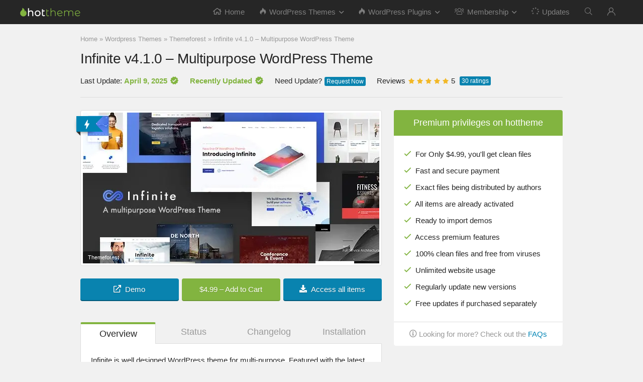

--- FILE ---
content_type: text/html; charset=UTF-8
request_url: https://hottheme.net/infinite-multipurpose-wordpress-theme.html
body_size: 11486
content:
<!DOCTYPE html> <html lang="en-US"> <head> <meta charset="utf-8" /> <meta name=viewport content="width=device-width, initial-scale=1.0" /> 	 <link rel="preload" href="/fonts/fonticons/fonticons/rhicons.woff2" as="font" type="font/woff2" crossorigin> <link rel="preload" href="/fonts/fonticons/fonticons/rhicons.woff" as="font" type="font/woff" crossorigin> <link rel="preload" href="/fonts/webfonts/fonts/hottheme-icon.woff2" as="font" type="font/woff2" crossorigin> <link rel="preload" href="/fonts/webfonts/fonts/hottheme-icon.woff" as="font" type="font/woff" crossorigin> <link rel="preload" href="/fonts/webfonts/fonts/badge-icon.woff2" as="font" type="font/woff2" crossorigin> <link rel="preload" href="/fonts/webfonts/fonts/badge-icon.woff" as="font" type="font/woff" crossorigin> <link rel="preload" href="/images/logo/logo.svg" as="image" type="image/svg+xml"> <link rel="preload" href="/images/bg-page-section.png" as="image" type="image/png"> <link rel='preload' as='style' id='wpacu-combined-css-head-1-preload' href='https://hottheme.net/wp-content/cache/asset-cleanup/css/head-0c2a3880f748c415ab76dd5212c4886a26cc65e2.css' type='text/css' media='all' /> 	 	<title>[Download] Infinite v4.1.0 - Multipurpose WordPress Theme</title> 	<meta name="description" content="Infinite v4.1.0 - Multipurpose WordPress Theme is now available on hottheme.net., Theme ready import full demos and premium features." /> 	<meta name="robots" content="index, follow, max-snippet:-1, max-image-preview:large, max-video-preview:-1" /> 	<link rel="canonical" href="https://hottheme.net/infinite-multipurpose-wordpress-theme.html" /> 	<meta property="og:locale" content="en_US" /> 	<meta property="og:type" content="article" /> 	<meta property="og:title" content="[Download] Infinite v4.1.0 - Multipurpose WordPress Theme" /> 	<meta property="og:description" content="Infinite v4.1.0 - Multipurpose WordPress Theme is now available on hottheme.net., Theme ready import full demos and premium features." /> 	<meta property="og:url" content="https://hottheme.net/infinite-multipurpose-wordpress-theme.html" /> 	<meta property="og:site_name" content="hottheme.net" /> 	<meta property="article:published_time" content="2025-04-09T04:07:00+00:00" /> 	<meta property="article:modified_time" content="2025-04-09T04:07:55+00:00" /> 	<meta property="og:image" content="https://hottheme.net/wp-content/uploads/edd/2020/11/infinite-theme.jpg" /> 	<meta property="og:image:width" content="590" /> 	<meta property="og:image:height" content="300" /> 	<meta name="twitter:card" content="summary" /> 	<meta name="twitter:creator" content="@https://twitter.com/hotthemenet" /> 	<meta name="twitter:site" content="@hotthemenet" /> 	<meta name="twitter:label1" content="Written by"> 	<meta name="twitter:data1" content="hottheme.net"> 	<meta name="twitter:label2" content="Est. reading time"> 	<meta name="twitter:data2" content="2 minutes"><script type="application/ld+json" class="yoast-schema-graph">{"@context":"https://schema.org","@graph":[{"@type":"Organization","@id":"https://hottheme.net/#organization","name":"hottheme.net","url":"https://hottheme.net/","sameAs":["http://www.linkedin.com/in/hottheme","https://myspace.com/hottheme","https://www.youtube.com/channel/UCkmuMJsPu4jJVMZKVTpe1qQ","https://www.pinterest.com/hottheme","https://twitter.com/hotthemenet"],"logo":{"@type":"ImageObject","@id":"https://hottheme.net/#logo","inLanguage":"en-US","url":"https://hottheme.net/wp-content/uploads/2021/07/logo.svg","caption":"hottheme.net"},"image":{"@id":"https://hottheme.net/#logo"}},{"@type":"WebSite","@id":"https://hottheme.net/#website","url":"https://hottheme.net/","name":"hottheme.net","description":"","publisher":{"@id":"https://hottheme.net/#organization"},"potentialAction":[{"@type":"SearchAction","target":"https://hottheme.net/?s={search_term_string}","query-input":"required name=search_term_string"}],"inLanguage":"en-US"},{"@type":"ImageObject","@id":"https://hottheme.net/infinite-multipurpose-wordpress-theme.html#primaryimage","inLanguage":"en-US","url":"https://hottheme.net/wp-content/uploads/edd/2020/11/infinite-theme.jpg","width":590,"height":300,"caption":"infinite-theme"},{"@type":"WebPage","@id":"https://hottheme.net/infinite-multipurpose-wordpress-theme.html#webpage","url":"https://hottheme.net/infinite-multipurpose-wordpress-theme.html","name":"[Download] Infinite v4.1.0 - Multipurpose WordPress Theme","isPartOf":{"@id":"https://hottheme.net/#website"},"primaryImageOfPage":{"@id":"https://hottheme.net/infinite-multipurpose-wordpress-theme.html#primaryimage"},"datePublished":"2025-04-09T04:07:00+00:00","dateModified":"2025-04-09T04:07:55+00:00","description":"Infinite v4.1.0 - Multipurpose WordPress Theme is now available on hottheme.net., Theme ready import full demos and premium features.","breadcrumb":{"@id":"https://hottheme.net/infinite-multipurpose-wordpress-theme.html#breadcrumb"},"inLanguage":"en-US","potentialAction":[{"@type":"ReadAction","target":["https://hottheme.net/infinite-multipurpose-wordpress-theme.html"]}]},{"@type":"BreadcrumbList","@id":"https://hottheme.net/infinite-multipurpose-wordpress-theme.html#breadcrumb","itemListElement":[{"@type":"ListItem","position":1,"item":{"@type":"WebPage","@id":"https://hottheme.net/","url":"https://hottheme.net/","name":"Home"}},{"@type":"ListItem","position":2,"item":{"@type":"WebPage","@id":"https://hottheme.net/wordpress-themes","url":"https://hottheme.net/wordpress-themes","name":"Wordpress Themes"}},{"@type":"ListItem","position":3,"item":{"@type":"WebPage","@id":"https://hottheme.net/wordpress-themes/themeforest","url":"https://hottheme.net/wordpress-themes/themeforest","name":"Themeforest"}},{"@type":"ListItem","position":4,"item":{"@type":"WebPage","@id":"https://hottheme.net/infinite-multipurpose-wordpress-theme.html","url":"https://hottheme.net/infinite-multipurpose-wordpress-theme.html","name":"Infinite v4.1.0 &#8211; Multipurpose WordPress Theme"}}]},{"@type":"Article","@id":"https://hottheme.net/infinite-multipurpose-wordpress-theme.html#article","isPartOf":{"@id":"https://hottheme.net/infinite-multipurpose-wordpress-theme.html#webpage"},"author":{"@id":"https://hottheme.net/#/schema/person/d74177b533eb831f83fdfbc10e4095a4"},"headline":"Infinite v4.1.0 &#8211; Multipurpose WordPress Theme","datePublished":"2025-04-09T04:07:00+00:00","dateModified":"2025-04-09T04:07:55+00:00","mainEntityOfPage":{"@id":"https://hottheme.net/infinite-multipurpose-wordpress-theme.html#webpage"},"publisher":{"@id":"https://hottheme.net/#organization"},"image":{"@id":"https://hottheme.net/infinite-multipurpose-wordpress-theme.html#primaryimage"},"keywords":"MultiPurpose","articleSection":"Themeforest","inLanguage":"en-US"},{"@type":"Person","@id":"https://hottheme.net/#/schema/person/d74177b533eb831f83fdfbc10e4095a4","name":"hottheme.net","image":{"@type":"ImageObject","@id":"https://hottheme.net/#personlogo","inLanguage":"en-US","url":"https://secure.gravatar.com/avatar/7dba091e1bedecf1dc1191043bfbb2a8?s=96&d=mm&r=g","caption":"hottheme.net"},"description":"hottheme.net is where you can find the best Premium WordPress Themes and Plugins","sameAs":["https://hottheme.net","http://www.linkedin.com/in/hottheme","https://www.pinterest.com/hottheme","https://twitter.com/https://twitter.com/hotthemenet","https://myspace.com/hottheme","https://www.youtube.com/channel/UCkmuMJsPu4jJVMZKVTpe1qQ"]}]}</script> <link rel='stylesheet' data-wpacu-to-be-preloaded-basic='1' href='https://hottheme.net/wp-content/cache/asset-cleanup/css/head-0c2a3880f748c415ab76dd5212c4886a26cc65e2.css' type='text/css' media='all' /> <link rel='preload' as='style' onload="this.onload=null;this.rel='stylesheet'" data-wpacu-preload-it-async='1' href='https://hottheme.net/wp-content/cache/asset-cleanup/css/head-275be4b47a24983a78a53c026416568122cc6417.css' type='text/css' media='all' /><script type="application/ld+json">{"@context":"https://schema.org","@type":"Review","itemReviewed":{"@type":"SoftwareApplication","name":"Infinite v4.1.0 - Multipurpose WordPress Theme","operatingSystem":"WordPress","applicationCategory":"WebApplication","aggregateRating":{"@type":"AggregateRating","ratingValue":"5","reviewCount":"279"},"offers":{"@type":"Offer","price":"5","priceCurrency":"USD"}},"reviewRating":{"@type":"Rating","ratingValue":"5"},"reviewBody":"Download premium WordPress Themes and Plugins at hottheme.net for $4.99. All items have been activated to install full demos and use other premium features. Free lifetime updates. All items are 100% original under GPL license.","datePublished":"2025-04-09T11:07:00+0000","author":{"@type":"Person","name":"hottheme.net","sameAs":"https://hottheme.net/authorhottheme"},"publisher":{"@type":"Organization","name":"hottheme.net","sameAs":"https://hottheme.net"}}</script> <script type="application/ld+json">{"@context":"https:\/\/schema.org","@graph":[{"@context":"https:\/\/schema.org","@type":"SiteNavigationElement","id":"site-navigation","name":"Home","url":"https:\/\/hottheme.net\/"},{"@context":"https:\/\/schema.org","@type":"SiteNavigationElement","id":"site-navigation","name":"Wordpress Themes","url":"https:\/\/hottheme.net\/wordpress-themes"},{"@context":"https:\/\/schema.org","@type":"SiteNavigationElement","id":"site-navigation","name":"Mega menu","url":""},{"@context":"https:\/\/schema.org","@type":"SiteNavigationElement","id":"site-navigation","name":"Wordpress Plugins","url":"https:\/\/hottheme.net\/wordpress-plugins"},{"@context":"https:\/\/schema.org","@type":"SiteNavigationElement","id":"site-navigation","name":"Membership","url":"https:\/\/hottheme.net\/membership"},{"@context":"https:\/\/schema.org","@type":"SiteNavigationElement","id":"site-navigation","name":"Monthly","url":"https:\/\/hottheme.net\/checkout?edd_action=add_to_cart&#038;download_id=2109&#038;edd_options%5Bprice_id%5D=1"},{"@context":"https:\/\/schema.org","@type":"SiteNavigationElement","id":"site-navigation","name":"Semi-Annual","url":"https:\/\/hottheme.net\/checkout?edd_action=add_to_cart&#038;download_id=2109&#038;edd_options%5Bprice_id%5D=4"},{"@context":"https:\/\/schema.org","@type":"SiteNavigationElement","id":"site-navigation","name":"Annual","url":"https:\/\/hottheme.net\/checkout?edd_action=add_to_cart&#038;download_id=2109&#038;edd_options%5Bprice_id%5D=2"},{"@context":"https:\/\/schema.org","@type":"SiteNavigationElement","id":"site-navigation","name":"Lifetime","url":"https:\/\/hottheme.net\/lifetime-membership"},{"@context":"https:\/\/schema.org","@type":"SiteNavigationElement","id":"site-navigation","name":"Updates","url":"https:\/\/hottheme.net\/updates"},{"@context":"https:\/\/schema.org","@type":"SiteNavigationElement","id":"site-navigation","name":"","url":"#"}]}</script> <link rel="icon" href="https://hottheme.net/wp-content/uploads/2020/02/cropped-512-new-32x32.png" sizes="32x32" /> <link rel="icon" href="https://hottheme.net/wp-content/uploads/2020/02/cropped-512-new-192x192.png" sizes="192x192" /> <link rel="apple-touch-icon" href="https://hottheme.net/wp-content/uploads/2020/02/cropped-512-new-180x180.png" /> <meta name="msapplication-TileImage" content="https://hottheme.net/wp-content/uploads/2020/02/cropped-512-new-270x270.png" /> 		 		          </head> <body class="post-template-default single single-post postid-58780 single-format-standard wp-schema-pro-2.7.7"><script data-minify="1"   type='text/javascript' src='https://hottheme.net/wp-content/cache/min/1/jquery.js?ver=1766361786'></script> <script data-minify="1" type="text/javascript" src="https://hottheme.net/wp-content/cache/min/1/wp-content/cache/wph/4a1a3461_95194f79ce061520b915f0f35276e7dd.js?ver=1768780801" defer></script> <script data-minify="1" type="text/javascript" src="https://hottheme.net/wp-content/cache/min/1/wp-content/cache/wph/4a1a3461_7826f695193ba5f46a19c6ec071b7cac.js?ver=1766361786" defer></script> <script data-minify="1" type="text/javascript" src="https://hottheme.net/wp-content/cache/min/1/wp-content/cache/wph/4a1a3461_cbee44cbc9614cc9d789b8b7435c25fb.js?ver=1766361786" defer></script> <script data-minify="1" type="text/javascript" src="https://hottheme.net/wp-content/cache/min/1/wp-content/cache/wph/4a1a3461_ce75fcc8fd2dbd42dbc6a5bd04353399.js?ver=1766361786" defer></script> <script data-minify="1" type="text/javascript" src="https://hottheme.net/wp-content/cache/min/1/wp-content/cache/wph/4a1a3461_b9f087916244e55a53a2fe583014ffff.js?ver=1766361786" defer></script> <script data-minify="1" type="text/javascript" src="https://hottheme.net/wp-content/cache/min/1/wp-content/cache/wph/4a1a3461_96442188addf74a73f8e53b7bfff69ae.js?ver=1766361826" defer></script> <script data-minify="1" type="text/javascript" src="https://hottheme.net/wp-content/cache/min/1/wp-content/cache/wph/4a1a3461_45f9260de3d30eb8ebaca056f09f5a87.js?ver=1766361826" defer></script> <script async src="https://www.googletagmanager.com/gtag/js?id=G-FKBE566RXY"></script> <script data-minify="1" type="text/javascript" src="https://hottheme.net/wp-content/cache/min/1/wp-content/cache/wph/4a1a3461_30edfc93fd2a96bb295981d51b41dbd9.js?ver=1766361786" defer></script> <div class="rh-outer-wrap">     <div id="top"></div>          <header id="main_header" class="dark_style">         <div class="header_wrap">                                      <div class="header_five_style logo_section_wrap header_one_row">     <div class="rh-container">         <div class="logo-section rh-flex-center-align tabletblockdisplay">             <div class="logo hideontablet">           		          			<a href="https://hottheme.net" class="logo_image"><img src="https://hottheme.net/wp-content/uploads/2021/08/transparent-1px-e2eb9ef2bc348ed239b4ad59974c6f51.png" /></a>           		                    </div>                           <div class="main-nav rh-flex-right-align white_style">                       <nav class="top_menu"><ul id="menu-menu" class="menu"><li id="menu-item-230139" class="menu-item menu-item-type-custom menu-item-object-custom menu-item-home"><a href="https://hottheme.net/"><i class="rhicon rhi-home" style="margin-right: 6px"></i>Home</a></li> <li id="menu-item-363" class="rh-megamenu menu-item menu-item-type-taxonomy menu-item-object-category current-post-ancestor menu-item-has-children"><a href="https://hottheme.net/wordpress-themes"><i class="icon-fire hottheme-icons" style="margin-right: 6px"></i>WordPress Themes</a> <ul class="sub-menu"> 	<li id="menu-item-189" class="menu-item menu-item-type-gs_sim menu-item-object-gs_sim"><div class="wpsm-one-fourth wpsm-column-first">  <div class="wpsm_arrowlist wpsm_pretty_list small_gap_list wpsm_pretty_hover darklink">  <ul>   	<li><a class="row-title" href="https://hottheme.net/wordpress-themes/oceanwp">OceanWP</a></li>   	<li><a class="row-title" href="https://hottheme.net/wordpress-themes/elegant-themes">Elegant Themes</a></li>   	<li><a class="row-title" href="https://hottheme.net/wordpress-themes/mythemeshop-themes">MyThemeShop</a></li>  </ul>  </div>  </div>    <div class="wpsm-one-fourth wpsm-column-first">  <div class="wpsm_arrowlist wpsm_pretty_list small_gap_list wpsm_pretty_hover darklink">  <ul>   	<li><a class="row-title" href="https://hottheme.net/wordpress-themes/studiopress">Studiopress</a></li>   	<li><a class="row-title" href="https://hottheme.net/wordpress-themes/themeforest">Themeforest</a></li>   	<li><a class="row-title" href="https://hottheme.net/wordpress-themes/themify-themes">Themify Themes</a></li>  </ul>  </div>  </div>    <div class="wpsm-one-fourth wpsm-column-first">  <div class="wpsm_arrowlist wpsm_pretty_list small_gap_list wpsm_pretty_hover darklink">  <ul>   	<li><a class="row-title" href="https://hottheme.net/wordpress-themes/thrive-themes">Thrive Themes</a></li>  	<li><a class="row-title" href="https://hottheme.net/wordpress-themes/astra-theme">Astra Theme</a></li>   	<li><a class="row-title" href="https://hottheme.net/wordpress-themes/woocommerce-woothemes-theme">Woothemes.com</a></li>  </ul>  </div>  </div>    <div class="wpsm-one-fourth wpsm-column-last">  <div class="wpsm_arrowlist wpsm_pretty_list small_gap_list wpsm_pretty_hover darklink">  <ul>   	<li><a class="row-title" href="https://hottheme.net/wordpress-themes/wpmu-dev-themes">WPMU Dev</a></li>   	<li><a class="row-title" href="https://hottheme.net/wordpress-themes/yithemes-themes">YIThemes</a></li>   	<li><a class="row-title" href="https://hottheme.net/wordpress-themes/other-themes">Other Themes</a></li>	  </ul>  </div>  </div><div class="clearfix"></div></li> </ul> </li> <li id="menu-item-364" class="rh-megamenu menu-item menu-item-type-taxonomy menu-item-object-category menu-item-has-children"><a href="https://hottheme.net/wordpress-plugins"><i class="icon-fire hottheme-icons" style="margin-right: 6px"></i>WordPress Plugins</a> <ul class="sub-menu"> 	<li id="menu-item-192" class="menu-item menu-item-type-gs_sim menu-item-object-gs_sim"><div class="wpsm-one-fourth wpsm-column-first">  <div class="wpsm_arrowlist wpsm_pretty_list small_gap_list wpsm_pretty_hover darklink">  <ul>   	<li><a href="https://hottheme.net/wordpress-plugins/admin-columns-pro">Admin Columns</a></li>   	<li><a href="https://hottheme.net/wordpress-plugins/advanced-custom-fields">ACF</a></li>   	<li><a href="https://hottheme.net/wordpress-plugins/affiliatewp">AffiliateWP</a></li>   	<li><a href="https://hottheme.net/wordpress-plugins/beaver-builder">Beaver Builder</a></li>   	<li><a href="https://hottheme.net/wordpress-plugins/codecanyon">CodeCanyon</a></li>   	<li><a href="https://hottheme.net/wordpress-plugins/duplicator-pro">Duplicator Pro</a></li>   	<li><a class="row-title" href="https://hottheme.net/wordpress-plugins/themify-plugins">Themify</a></li>   	<li><a class="row-title" href="https://hottheme.net/wordpress-plugins/thrive-plugins">Thrive</a></li>   	<li><a href="https://hottheme.net/wordpress-plugins/easy-digital-downloads">EDD</a></li>  </ul>  </div>  </div>    <div class="wpsm-one-fourth wpsm-column-first">  <div class="wpsm_arrowlist wpsm_pretty_list small_gap_list wpsm_pretty_hover darklink">  <ul>   	<li><a href="https://hottheme.net/wordpress-plugins/wedevs">WeDevs</a></li>   	<li><a href="https://hottheme.net/wordpress-plugins/divi-booster">Divi Booster</a></li>   	<li><a href="https://hottheme.net/wordpress-plugins/download-monitor">DownloadMonitor</a></li>   	<li><a class="row-title" href="https://hottheme.net/wordpress-plugins/woocommerce-extensions">Woo Extensions</a></li>   	<li><a class="row-title" href="https://hottheme.net/wordpress-plugins/woocommerce-woothemes-plugins">WooCommerce</a></li>   	<li><a class="row-title" href="https://hottheme.net/wordpress-plugins/wp-all-import">WP All Import</a></li>   	<li><a class="row-title" href="https://hottheme.net/wordpress-plugins/wp-job-manager">WPJob Manager</a></li>   	<li><a class="row-title" href="https://hottheme.net/wordpress-plugins/wp-rocket">WP Rocket</a></li>   	<li><a class="row-title" href="https://hottheme.net/wordpress-plugins/yoast">Yoast</a></li>  </ul>  </div>  </div>    <div class="wpsm-one-fourth wpsm-column-first">  <div class="wpsm_arrowlist wpsm_pretty_list small_gap_list wpsm_pretty_hover darklink">  <ul>   	<li><a href="https://hottheme.net/wordpress-plugins/elegant-plugins">Elegant Plugins</a></li>   	<li><a href="https://hottheme.net/wordpress-plugins/eventon">EventON</a></li>   	<li><a href="https://hottheme.net/wordpress-plugins/facetwp">FacetWP</a></li>   	<li><a href="https://hottheme.net/wordpress-plugins/give">Give</a></li>   	<li><a href="https://hottheme.net/wordpress-plugins/gravity-forms">Gravity Forms</a></li>   	<li><a class="row-title" href="https://hottheme.net/wordpress-plugins/wpml">WPML</a></li>   	<li><a class="row-title" href="https://hottheme.net/wordpress-plugins/wpmu-dev-plugins">WPMU Dev</a></li>   	<li><a class="row-title" href="https://hottheme.net/wordpress-plugins/yithemes-plugins">YIThemes</a></li>  	<li><a class="row-title" href="https://hottheme.net/wordpress-plugins/elementor-pro">Elementor Pro</a></li>  </ul>  </div>  </div>    <div class="wpsm-one-fourth wpsm-column-last">  <div class="wpsm_arrowlist wpsm_pretty_list small_gap_list wpsm_pretty_hover darklink">  <ul>   	<li><a href="https://hottheme.net/wordpress-plugins/gravity-perks">Gravity Perks</a></li>   	<li><a class="row-title" href="https://hottheme.net/wordpress-plugins/security">Security</a></li>   	<li><a class="row-title" href="https://hottheme.net/wordpress-plugins/learndash">LearnDash</a></li>   	<li><a class="row-title" href="https://hottheme.net/wordpress-plugins/mythemeshop-plugins">MyThemeShop</a></li>   	<li><a class="row-title" href="https://hottheme.net/wordpress-plugins/the-events-calendar">Events Calendar</a></li>   	<li><a class="row-title" href="https://hottheme.net/wordpress-plugins/brizy">Brizy</a></li>   	<li><a class="row-title" href="https://hottheme.net/wordpress-plugins/ultimate-member">Ultimate Member</a></li>   	<li><a class="row-title" href="https://hottheme.net/wordpress-plugins/wc-vendors-pro">WC Vendors Pro</a></li>  	<li><a class="row-title" href="https://hottheme.net/wordpress-plugins/other-plugins">Other Plugins</a></li>  </ul>  </div>  </div><div class="clearfix"></div></li> </ul> </li> <li id="menu-item-2120" class="menu-item menu-item-type-post_type menu-item-object-page menu-item-has-children"><a href="https://hottheme.net/membership"><i class="rhicon rhi-users" style="margin-right: 6px"></i>Membership</a> <ul class="sub-menu"> 	<li id="menu-item-234002" class="menu-item menu-item-type-custom menu-item-object-custom"><a href="https://hottheme.net/checkout?edd_action=add_to_cart&amp;download_id=2109&amp;edd_options%5Bprice_id%5D=1"><i class="rhicon rhi-gift" style="margin-right: 6px"></i>Monthly</a></li> 	<li id="menu-item-234003" class="menu-item menu-item-type-custom menu-item-object-custom"><a href="https://hottheme.net/checkout?edd_action=add_to_cart&amp;download_id=2109&amp;edd_options%5Bprice_id%5D=4"><i class="rhicon rhi-trophy-alt" style="margin-right: 6px"></i>Semi-Annual</a></li> 	<li id="menu-item-234004" class="menu-item menu-item-type-custom menu-item-object-custom"><a href="https://hottheme.net/checkout?edd_action=add_to_cart&amp;download_id=2109&amp;edd_options%5Bprice_id%5D=2"><i class="rhicon rhi-gem" style="margin-right: 6px"></i>Annual</a></li> 	<li id="menu-item-234005" class="menu-item menu-item-type-custom menu-item-object-custom"><a href="https://hottheme.net/lifetime-membership"><i class="rhicon rhi-life-ring" style="margin-right: 6px"></i>Lifetime</a></li> </ul> </li> <li id="menu-item-53950" class="menu-item menu-item-type-post_type menu-item-object-page"><a href="https://hottheme.net/updates"><i class="fas rhi-spinner fa-spin" style="margin-right: 6px"></i>Updates</a></li> <li id="menu-item-28793" class="menu-item menu-item-type-custom menu-item-object-custom"><a href="#"><i class="icon-search-onclick"></i></a></li> <li class="menu-item rehub-custom-menu-item rehub-top-login-onclick"><a class="act-rehub-login-popup" data-type="login" href="#"><i class="far fa-sign-in"></i><span>Login / Register</span></a></li><li class="menu-item wpmenucart wpmenucartli wpmenucart-display-standard menu-item empty-wpmenucart empty" style="">  	  	  	<a class="wpmenucart-contents empty-wpmenucart-visible" href="https://hottheme.net" title="Start shopping">  		<i class="wpmenucart-icon-shopping-cart-5" role="img" aria-label="Cart"></i><span class="cartcontents">0 items</span>  	</a>  	  	  	  </li></ul></nav>                <div class="responsive_nav_wrap"></div>                 <div class="search-header-contents"><form  role="search" method="get" class="search-form" action="https://hottheme.net/">    	<input type="text" name="s" placeholder="Search here..." class="re-ajax-search" autocomplete="off" data-posttype="post">    	<input type="hidden" name="post_type" value="post" />  	<button type="submit" class="btnsearch"><i class="fal fa-search"></i></button>  </form>  <div class="re-aj-search-wrap"></div></div>             </div>                                                                              </div>     </div> </div>            </div>       </header>                  <div class="rh-container">      <div class="rh-content-wrap clearfix">                  <div class="rh_post_layout_default rh_post_layout_outside">             <div class="title_single_area">                 <div class="breadcrumb"><span><span><a href="https://hottheme.net/">Home</a> » <span><a href="https://hottheme.net/wordpress-themes">Wordpress Themes</a> » <span><a href="https://hottheme.net/wordpress-themes/themeforest">Themeforest</a> » <span class="breadcrumb_last" aria-current="page">Infinite v4.1.0 &#8211; Multipurpose WordPress Theme</span></span></span></span></span></div>                                       <h1>Infinite v4.1.0 &#8211; Multipurpose WordPress Theme</h1>             	<div class="last-update">                 	Last Update: <span style="color:#82b440;font-weight:bold">April 9, 2025<i class="hottheme-icons icon-verified iconcss18_mleft"></i></span>             	</div>             	<div class="recent-update">              		Recently Updated<i class="hottheme-icons icon-verified iconcss18_mleft"></i>             	</div>             	<div class="request-update">                 	Need Update?<span class="request-botton"><a href="https://hottheme.net/contact-us" target="_blank" style="color:#fff">Request Now</a></span>                 </div>                 <div class="ratings-title">             		<span style="margin: 2px 6px 0 0;">Reviews</span> <div data-id="RF1P58780" class="rating_form_wrap rating_form_1">  <ul class="rating_form rating_form_check cursor user_rating stats_on">  <li data-rating="1" class="item cyto-star hover" title="Bad!"></li>  <li data-rating="2" class="item cyto-star hover" title="Dislike!"></li>  <li data-rating="3" class="item cyto-star hover" title="Okay"></li>  <li data-rating="4" class="item cyto-star hover" title="Good!"></li>  <li data-rating="5" class="item cyto-star hover" title="Excellent!"></li>  <li class="def rating_score">5</li>  <li class="def rating_total"><span class="votes">30</span> ratings</li>  <li class="def rated login">Login to rate</li>  </ul>  <div class="rating_stats">  <div class="rf_stats_header">30 ratings<span class="rf_stats_close">X</span></div>  <table>  <thead>  <tr>  <th>Bad!</th>  <th>Dislike!</th>  <th>Okay</th>  <th>Good!</th>  <th>Excellent!</th>  </tr>  </thead>  <tbody>  <tr>  <td>0%</td>  <td>0%</td>  <td>0%</td>  <td>3.3%</td>  <td>96.7%</td>  </tr>  </tbody>  </table>  </div>  </div>                  </div>                 <div class="meta post-meta">                                       </div>                </div>                                  </div>     	             <div class="main-side single clearfix">                                         <article class="post post-inner category-81" id="post-58780">                                                                  									<div class="container-detail-download"> 				<span class="re-line-badge re-line-table-badge badge_2"><span>Trending</span></span>				<figure class="top_featured_image"> 					<div class="rh-cat-list-title"><a class="rh-cat-label-title rh-cat-81" href="https://hottheme.net/wordpress-themes/themeforest" title="View all posts in Themeforest">Themeforest</a></div>                	<a href="" style="display: inline-block;"> 						<div class="image-single-download" data-content="GNU General Public License "> 							<img width="590" height="300" src="https://hottheme.net/wp-content/webp-express/webp-images/doc-root/wp-content/uploads/edd/2020/11/infinite-theme.jpg.webp" class="attachment-full size-full wp-post-image" alt="infinite-theme" />                		</div>                 	</a> 				</figure> 				</div> 						                                                                                                          <div class="wpsm-one-third wpsm-column-first"> <a href="https://themeforest.net/item/infinite-responsive-multipurpose-wordpress-theme/16869357" target="_blank" class="wpsm-button black medium"><i class="far fa-link"></i>Demo</a> </div> <div class="wpsm-one-third wpsm-column-first"> 	<form id="edd_purchase_58777" class="edd_download_purchase_form edd_purchase_58777" method="post"> 			<span itemprop="offers" itemscope itemtype="http://schema.org/Offer"> 		<meta itemprop="price" content="4.99" /> 		<meta itemprop="priceCurrency" content="USD" /> 	</span> 	 		<div class="edd_purchase_submit_wrapper"> 			<a href="#" class="edd-add-to-cart button green edd-submit" data-nonce="223cbcf060" data-timestamp="1768790098" data-token="6f049e9d21bfaf58505eca05195570a385a99fabf20a1b68c3d7a0e6338d56c5" data-action="edd_add_to_cart" data-download-id="58777" data-variable-price="no" data-price-mode=single data-price="4.99" ><span class="edd-add-to-cart-label">&#36;4.99&nbsp;&ndash;&nbsp;Add to Cart</span> <span class="edd-loading" aria-label="Loading"></span></a><input type="submit" class="edd-add-to-cart edd-no-js button green edd-submit" name="edd_purchase_download" value="&#036;4.99&nbsp;&ndash;&nbsp;Add to Cart" data-action="edd_add_to_cart" data-download-id="58777" data-variable-price="no" data-price-mode=single /><a href="https://hottheme.net/checkout" class="edd_go_to_checkout button green edd-submit" style="display:none;">Checkout</a> 							<span class="edd-cart-ajax-alert" aria-live="assertive"> 					<span class="edd-cart-added-alert" style="display: none;"> 						<svg class="edd-icon edd-icon-check" xmlns="http://www.w3.org/2000/svg" width="28" height="28" viewBox="0 0 28 28" aria-hidden="true"> 							<path d="M26.11 8.844c0 .39-.157.78-.44 1.062L12.234 23.344c-.28.28-.672.438-1.062.438s-.78-.156-1.06-.438l-7.782-7.78c-.28-.282-.438-.673-.438-1.063s.156-.78.438-1.06l2.125-2.126c.28-.28.672-.438 1.062-.438s.78.156 1.062.438l4.594 4.61L21.42 5.656c.282-.28.673-.438 1.063-.438s.78.155 1.062.437l2.125 2.125c.28.28.438.672.438 1.062z"/> 						</svg> 						Added to cart					</span> 				</span> 															</div> 		<input type="hidden" name="download_id" value="58777"> 							<input type="hidden" name="edd_action" class="edd_action_input" value="add_to_cart"> 		 		 		 	</form> </div> <div class="wpsm-one-third wpsm-column-last"> <a href="https://hottheme.net/membership" class="wpsm-button black medium"><i class="far fa-download"></i><span class="tlid-translation translation" lang="en"><span class="" title="">Access all items</span></span></a> </div><div class="clearfix"></div> <div class="responsive-tabs"> <h2 class="tabtitle">Overview</h2> <div class="tabcontent"> <p>Infinite is well designed WordPress theme for multi-purpose. Featured with the latest version of super powerful &amp; customizable framework by GoodLayers. For almost a year, we have been developed our theme’s core, gathered every feedbacks from customers and put everything into this framework. Infinite also comes with the most powerful drag drop page builder. It is super flexible with tons of great features such as background wrapper options, custom skin color for specific item wrapper, three view modes(live, preview, block), ajax page builder saving, pre built pages and blocks and much more.</p> <p>Infinite provides 30 high quality demos cover almost every categories for example creative, corporate, gallery, portfolio, photography, sport, medical, real estate, gardening, onepage, conference, event, ecommerce(WooCommerce) or create your own category with Infinite!</p> <div class="wpsm_checklist wpsm_pretty_list"></p> <h2>Why choose HOTTHEME.NET?</h2> <ul> <li>We choose to purchase Themes/Plugins with standards Most Popular/<span id="result_box" class="" lang="en"><span class="">Trusted/Best Selling</span></span> on the market.</li> <li>We stay tuned and regularly lay out a fresh versions of Themes/Plugins. If you can’t find the latest version of the product on the site, please contact us.</li> <li>Our prices are much lower than developers. Fast and secure payments.</li> <li>You have the opportunity to purchase a premium product at an affordable price!</li> <li>100% clean original files without implemented advertising, viruses or malicious code. We are trusted by thousands of customers around the world!</li> <li>Download all Themes/Plugins free for Member Club, <a href="https://hottheme.net/membership">Join Now!</a></li> <li>Unlimited downloads, you download the product directly from our website without any waiting and advertising!</li> <li>Unlimited use, you can install them on any site with full premium features available.</li> <li>Free lifetime updates for single purchase or until cancelled your subscription.</li> <li>All Themes/Plugins presented on the website are released under GNU General Public License.</li> </ul> <p></div> </div><h2 class="tabtitle">Status</h2> <div class="tabcontent"> <div class="wpsm_box green_type nonefloat_box" style="text-align:left; width:100%"><i></i><div>  			 <i class="fas fa-check-circle" style="color: #43c801;"></i>  Theme has been activated, import demos, access premium features.   			</div></div> </div><h2 class="tabtitle">Changelog</h2> <div class="tabcontent"> <div class="wpsm_update"><span class="label-info">v4.1.0 - Apr 9, 2025</span></p> <ul> <li><strong>Changelog:</strong> https://support.goodlayers.com/document/infinite-changelog/</li> </ul> <p></div> </div><h2 class="tabtitle">Installation</h2> <div class="tabcontent"> <ul> <li><strong>Documentation:</strong> https://demo.goodlayers.com/document/infinite/</li> </ul> </div></div>                 </article>                 <div class="clearfix"></div>                       <div class="post_share">      <div class="social_icon  row_social_inpost"><div class="favour_in_row favour_btn_red"></div><span data-href="https://www.facebook.com/sharer/sharer.php?u=https%3A%2F%2Fhottheme.net%2Finfinite-multipurpose-wordpress-theme.html" class="fb share-link-image" data-service="facebook"><i class="fab fa-facebook"></i></span><span data-href="https://twitter.com/share?url=https%3A%2F%2Fhottheme.net%2Finfinite-multipurpose-wordpress-theme.html&text=Infinite+v4.1.0+%E2%80%93+Multipurpose+WordPress+Theme" class="tw share-link-image" data-service="twitter"><i class="fab fa-twitter"></i></span><span data-href="https://pinterest.com/pin/create/button/?url=https%3A%2F%2Fhottheme.net%2Finfinite-multipurpose-wordpress-theme.html&amp;media=https://hottheme.net/wp-content/uploads/edd/2020/11/infinite-theme.jpg&amp;description=Infinite+v4.1.0+%26%238211%3B+Multipurpose+WordPress+Theme" class="pn share-link-image" data-service="pinterest"><i class="fab fa-pinterest-p"></i></span><span data-href="https://plus.google.com/share?url=https%3A%2F%2Fhottheme.net%2Finfinite-multipurpose-wordpress-theme.html" class="gp share-link-image" data-service="googleplus"><i class="fab fa-google-plus"></i></span></div></div>                               <div class="tags">          <p><span class="tags-title-post">Tags: </span><a href="https://hottheme.net/tag/multipurpose" rel="tag">MultiPurpose</a></p>      </div>                           		<div class="related_articles clearfix"> 		<div class="related_title"> 							You May Also Like					</div> 		<ul> 					<li>				 				<a href="https://hottheme.net/business-lounge-multi-purpose-consulting-and-finance-theme.html" class="rh_related_link_image"> 				<figure> 				<img class="lazyimages" data-src="https://hottheme.net/wp-content/webp-express/webp-images/doc-root/wp-content/uploads/thumbs_dir/businesslounge-pd4p33hf89xvmsn0g4v273nxg9v2b7cmsvyhdtjhzo.jpg.webp" height="130" alt="Business Lounge v2.3 | Multi-Purpose Consulting &#038; Finance Theme" src="https://hottheme.net/hottheme/images/default/blank.gif" />				</figure> 				</a>			 				<a href="https://hottheme.net/business-lounge-multi-purpose-consulting-and-finance-theme.html" rel="bookmark" title="Business Lounge v2.3 | Multi-Purpose Consulting &#038; Finance Theme" class="rh_related_link">Business Lounge v2.3 | Multi-Purpose Consulting &#038; Finance Theme</a> 					 	            	 			</li> 					<li>				 				<a href="https://hottheme.net/the7-theme-9011.html" class="rh_related_link_image"> 				<figure> 				<img class="lazyimages" data-src="https://hottheme.net/wp-content/webp-express/webp-images/doc-root/wp-content/uploads/thumbs_dir/The7-qtyb20yciqr7bzvbq639geqn3fh74hmoynezk27dn8.png.webp" height="130" alt="The7 v14.0.2.1 &#8211; Responsive Multi-Purpose WordPress Theme" src="https://hottheme.net/hottheme/images/default/blank.gif" />				</figure> 				</a>			 				<a href="https://hottheme.net/the7-theme-9011.html" rel="bookmark" title="The7 v14.0.2.1 &#8211; Responsive Multi-Purpose WordPress Theme" class="rh_related_link">The7 v14.0.2.1 &#8211; Responsive Multi-Purpose WordPress Theme</a> 					 	            	 			</li> 					<li>				 				<a href="https://hottheme.net/quylo-multi-purpose-wordpress-theme.html" class="rh_related_link_image"> 				<figure> 				<img class="lazyimages" data-src="https://hottheme.net/wp-content/webp-express/webp-images/doc-root/wp-content/uploads/thumbs_dir/Quylo-r5ih9x9gcrsl6zixqya34bg67h718m1b2a7c49wpn8.png.webp" height="130" alt="Quylo v1.0.8 &#8211; Multi-Purpose WordPress Theme" src="https://hottheme.net/hottheme/images/default/blank.gif" />				</figure> 				</a>			 				<a href="https://hottheme.net/quylo-multi-purpose-wordpress-theme.html" rel="bookmark" title="Quylo v1.0.8 &#8211; Multi-Purpose WordPress Theme" class="rh_related_link">Quylo v1.0.8 &#8211; Multi-Purpose WordPress Theme</a> 					 	            	 			</li> 					<li>				 				<a href="https://hottheme.net/blocksy-pro.html" class="rh_related_link_image"> 				<figure> 				<img class="lazyimages" data-src="https://hottheme.net/wp-content/webp-express/webp-images/doc-root/wp-content/uploads/thumbs_dir/blocksy-pro-pd4p3q1jsasrdfq8sem3uxyzpirvfxu6vzm4wgm1uc.png.webp" height="130" alt="Blocksy Theme + Blocksy Companion Pro v2.1.25" src="https://hottheme.net/hottheme/images/default/blank.gif" />				</figure> 				</a>			 				<a href="https://hottheme.net/blocksy-pro.html" rel="bookmark" title="Blocksy Theme + Blocksy Companion Pro v2.1.25" class="rh_related_link">Blocksy Theme + Blocksy Companion Pro v2.1.25</a> 					 	            	 			</li> 					<li>				 				<a href="https://hottheme.net/woodmart-wordpress-theme-woocommerce.html" class="rh_related_link_image"> 				<figure> 				<img class="lazyimages" data-src="https://hottheme.net/wp-content/webp-express/webp-images/doc-root/wp-content/uploads/thumbs_dir/WoodMart-6.5-pqdw2xb56ox38kh0uvrl9yeshyy840hblmx9kwpnf8.jpg.webp" height="130" alt="WoodMart v8.3.9 &#8211; Responsive WooCommerce WordPress Theme" src="https://hottheme.net/hottheme/images/default/blank.gif" />				</figure> 				</a>			 				<a href="https://hottheme.net/woodmart-wordpress-theme-woocommerce.html" rel="bookmark" title="WoodMart v8.3.9 &#8211; Responsive WooCommerce WordPress Theme" class="rh_related_link">WoodMart v8.3.9 &#8211; Responsive WooCommerce WordPress Theme</a> 					 	            	 			</li> 					<li>				 				<a href="https://hottheme.net/reobiz-consulting-business-wordpress-theme.html" class="rh_related_link_image"> 				<figure> 				<img class="lazyimages" data-src="https://hottheme.net/wp-content/webp-express/webp-images/doc-root/wp-content/uploads/thumbs_dir/Reobiz-6.0.2-rf36612fb9xwa9nc36bl31zsbqnl03w21iov8pjzdg.png.webp" height="130" alt="Reobiz v6.0.4 &#8211; Consulting Business WordPress Theme" src="https://hottheme.net/hottheme/images/default/blank.gif" />				</figure> 				</a>			 				<a href="https://hottheme.net/reobiz-consulting-business-wordpress-theme.html" rel="bookmark" title="Reobiz v6.0.4 &#8211; Consulting Business WordPress Theme" class="rh_related_link">Reobiz v6.0.4 &#8211; Consulting Business WordPress Theme</a> 					 	            	 			</li> 		</ul></div>                                               <div id="comments" class="clearfix">  </div>		</div>	                             <aside class="sidebar">                    			<div id="rehub_sticky_on_scroll-2" class="widget stickyscroll_widget">	<table style="width: 100%">  	<tr>  		<td style="padding:15px 0 15px 0; font-size: 18px; color: #fff; border-top-left-radius: 4px; border-top-right-radius: 4px" align="center" bgcolor="82b440">  				Premium privileges on hottheme  		</td>  	</tr>  	<tr>  		<td style="padding:20px; line-height:2.2" bgcolor="#fff">  			<table>  				<tr>  					<i class="rhicon rhi-check" style="color:#82b440"></i>  For Only $4.99, you'll get clean files <br />  					<i class="rhicon rhi-check" style="color:#82b440"></i>  Fast and secure payment <br />  					<i class="rhicon rhi-check" style="color:#82b440"></i>  Exact files being distributed by authors <br />  					<i class="rhicon rhi-check" style="color:#82b440"></i>  All items are already activated <br />  					<i class="rhicon rhi-check" style="color:#82b440"></i>  Ready to import demos <br />  					<i class="rhicon rhi-check" style="color:#82b440"></i>  Access premium features <br />  					<i class="rhicon rhi-check" style="color:#82b440"></i>  100% clean files and free from viruses <br />  					<i class="rhicon rhi-check" style="color:#82b440"></i>  Unlimited website usage <br />  					<i class="rhicon rhi-check" style="color:#82b440"></i>  Regularly update new versions <br />  					<i class="rhicon rhi-check" style="color:#82b440"></i>  Free updates if purchased separately <br />  				</tr>				  			</table>			  		</td>  	</tr>  	<tr>  		<td style="padding:15px 0 15px 0; color: #999; border-top: 1px solid #ddd; border-bottom-left-radius: 4px; border-bottom-right-radius: 4px" align="center" bgcolor="#fff">  			<i class="rhicon rhi-info-circle" style="color:#999"></i> Looking for more? Check out the <a href="https://hottheme.net/frequently-asked-questions" target="_blank" title="Frequently asked questions">FAQs</a>					  		</td>  	</tr>  </table>  		  	</div>	          </aside>             </div> </div>          			<div class="footer-bottom dark_style"> 		<div class="rh-container clearfix"> 							<div class="rh-flex-eq-height col_wrap_three"> 					<div class="footer_widget col_item"> 													<div id="text-6" class="widget widget_text"><div class="title">About Us</div>			<div class="textwidget"><p>hottheme.net is a reputable website that shares premium WordPress Themes and Plugins under the terms of the GNU General Public License. All items downloaded directly from the original developers. Frequently updated and add new daily.<br /> You will get clean files, 100% free from viruses, ads or malicious code.</p> </div> 		</div>						  					</div> 					<div class="footer_widget col_item"> 													<div id="text-7" class="widget widget_text">			<div class="textwidget"><div class="wpsm-one-half wpsm-column-first"> <div class="title">Help</div> <div class="widget_recent_entries"> <ul> <li><a href="https://hottheme.net/contact-us">Contact Us</a></li> <li><a href="https://hottheme.net/payment-guide">How to Checkout?</a></li> <li><a href="https://hottheme.net/frequently-asked-questions">Frequently Asked Questions</a></li> </ul> </div> <p></div><div class="wpsm-one-half wpsm-column-last"></p> <div class="title">Legal</div> <div class="widget_recent_entries"> <ul> <li><a href="https://hottheme.net/dmca">DMCA</a></li> <li><a href="https://hottheme.net/privacy-policy">Privacy Policy</a></li> <li><a href="https://hottheme.net/terms-conditions">Terms &amp; Conditions</a></li> </ul> </div> <p></div><div class="clearfix"></div></p> </div> 		</div>						  					</div> 					<div class="footer_widget col_item last"> 													<div id="custom_html-3" class="widget_text widget last widget_custom_html"><div class="title">Protected by DMCA</div><div class="textwidget custom-html-widget"><table border="0">  	<tr>  		<td style="width: 80px;"><img src ="../images/dmca.png"  alt="DMCA Protection" width="80" height="85" />  		</td>  		<td style="padding-left: 15px;line-height: 1.5;color: grey;"><span>Any text, graphic or other information presented on this site is created by hottheme.net</span></td>  	</tr>  </table>  </div></div>						  					</div> 				</div> 								 		</div> 				 	</div> 		<footer id='theme_footer' class="dark_style"> 		<div class="rh-container clearfix"> 			<div class="footer_most_bottom"> 				<div class="f_text"> 					<span class="f_text_span">© 2015 - <span id="auto-copyright">Year</span> <a href="https://hottheme.net"> |  hottheme.net</a></span> 						 				</div>		 			</div> 		</div> 	</footer> 		 </div><script data-minify="1" type="text/javascript" src="https://hottheme.net/wp-content/cache/min/1/wp-content/cache/wph/4a1a3461_b5b2188a975a1960d4c756cfd051dc56.js?ver=1766361786" defer></script> <span class="rehub_scroll" id="topcontrol" data-scrollto="#top"><i class="far fa-chevron-up"></i></span>     <div id="logo_mobile_wrapper"><a href="https://hottheme.net" class="logo_image_mobile"><img src="https://hottheme.net/wp-content/uploads/2021/08/transparent-1px-e2eb9ef2bc348ed239b4ad59974c6f51.png" /></a></div>                							 					<div id="rehub-login-popup-block"> 									 					<div id="rehub-register-popup"> 					<div class="rehub-register-popup">	  						<div class="re_title_inmodal">Register New Account</div> 						<div class="mb15 mt15 rh_custom_msg_popup">Register to purchase and download your items</div>						<form id="rehub_registration_form_modal" action="https://hottheme.net/" method="POST"> 														<div class="re-form-group mb20"> 								<label style="font-weight:bold !important;"><i class="rhicon rhi-user"></i>&nbsp; Username</label> 								<input class="re-form-input required" name="rehub_user_login" type="text" placeholder="Enter your Username"/> 							</div> 							<div class="re-form-group mb20"> 								<label for="rehub_user_email" style="font-weight:bold !important;"><i class="rhicon rhi-envelope"></i>&nbsp; Email</label> 								<input class="re-form-input required" name="rehub_user_email" id="rehub_user_email" type="email" placeholder="Enter your Email"/> 							</div> 							<div class="re-form-group mb20"> 								<label for="rehub_user_signonpassword" style="font-weight:bold !important;"><i class="rhicon rhi-lock-alt"></i>&nbsp; Password</label> 								<input class="re-form-input required" name="rehub_user_signonpassword" id="rehub_user_signonpassword" type="password" placeholder="Enter your Password"/> 								<div class="alignright">Minimum 6 symbols</div> 							</div> 							<div class="re-form-group mb20"> 								<label for="rehub_user_confirmpassword" style="font-weight:bold !important;"><i class="rhicon rhi-lock-alt"></i>&nbsp; Confirm Password</label> 								<input class="re-form-input required" name="rehub_user_confirmpassword" id="rehub_user_confirmpassword" type="password" placeholder="Re-enter your Password"/> 							</div>	 																	 							 							<div class="re-form-group mb20"> 								<input type="hidden" name="action" value="rehub_register_member_popup_function"/> 								<button class="wpsm-button rehub_main_btn" type="submit">Register</button> 							</div> 							<input type="hidden" id="register-security" name="register-security" value="801c0eeac3" /><input type="hidden" name="_wp_http_referer" value="/infinite-multipurpose-wordpress-theme.html" />						</form> 						<div class="rehub-errors"></div> 						<div class="rehub-login-popup-footer">Already have an account? <span class="act-rehub-login-popup color_link" data-type="login">Login</span></div> 					</div> 					</div> 				 				 				<div id="rehub-login-popup"> 			 	<div class="rehub-login-popup"> 					<div class="re_title_inmodal">Log into Your Account</div> 					<form id="rehub_login_form_modal" action="https://hottheme.net/" method="post"> 												<div class="re-form-group mb20"> 							<label style="font-weight:bold !important;"><i class="rhicon rhi-user"></i>&nbsp; Username</label> 							<input class="re-form-input required" name="rehub_user_login" type="text" placeholder="Enter Username or Email"/> 						</div> 						<div class="re-form-group mb20"> 							<label for="rehub_user_pass" style="font-weight:bold !important;"><i class="rhicon rhi-lock-alt"></i>&nbsp; Password</label> 							<input class="re-form-input required" name="rehub_user_pass" id="rehub_user_pass" type="password" placeholder="Enter your Password"/> 															<span class="act-rehub-login-popup color_link alignright" data-type="resetpass">Lost Password?</span> 														 						</div> 						<div class="re-form-group mb20"> 							<label for="rehub_remember"><input name="rehub_remember" id="rehub_remember" type="checkbox" value="forever" /> 							Remember me</label> 						</div>						 						<div class="re-form-group mb20"> 							<input type="hidden" name="action" value="rehub_login_member_popup_function"/> 							<button class="wpsm-button rehub_main_btn" type="submit">Login</button> 						</div> 						<input type="hidden" id="loginsecurity" name="loginsecurity" value="801c0eeac3" /><input type="hidden" name="_wp_http_referer" value="/infinite-multipurpose-wordpress-theme.html" />					</form> 					<div class="rehub-errors"></div> 					<div class="rehub-login-popup-footer">Don't have an account?  											<span class="act-rehub-login-popup color_link" data-type="register">Register</span> 										</div> 				</div> 				</div> 				 				<div id="rehub-reset-popup"> 			 	<div class="rehub-reset-popup"> 					<div class="re_title_inmodal">Reset Password</div> 					<form id="rehub_reset_password_form_modal" action="https://hottheme.net/" method="post"> 						<div class="re-form-group mb20"> 							<label for="rehub_user_or_email" style="font-weight:bold !important;"><i class="rhicon rhi-envelope"></i>&nbsp; Username or Email</label> 							<input class="re-form-input required" name="rehub_user_or_email" id="rehub_user_or_email" type="text" placeholder="Enter Username or Email"/> 						</div> 						<div class="re-form-group mb20"> 							<input type="hidden" name="action" value="rehub_reset_password_popup_function"/> 							<button class="wpsm-button rehub_main_btn" type="submit">Get new password</button> 						</div> 						<input type="hidden" id="password-security" name="password-security" value="801c0eeac3" /><input type="hidden" name="_wp_http_referer" value="/infinite-multipurpose-wordpress-theme.html" />					</form> 					<div class="rehub-errors"></div> 					<div class="rehub-login-popup-footer">Already have an account? <span class="act-rehub-login-popup color_link" data-type="login">Login</span></div> 				</div> 				</div> 			</div> 			 		 <link   rel='preload' as='style' data-wpacu-preload-it-async='1' onload="this.onload=null;this.rel='stylesheet'" href='https://hottheme.net/wp-content/cache/asset-cleanup/css/item/tabby-responsive-tabs__css__tabby-print-css-v5b11ce5c9f888ca08febc4122b0fd20e570aa4c2.css' type='text/css' media='print' /><script data-minify="1" type="text/javascript" src="https://hottheme.net/wp-content/cache/min/1/wp-content/cache/wph/4a1a3461_fe1a0d8ffea5f83aa000587befbf830b.js?ver=1766361826" defer></script> <script data-minify="1" type="text/javascript" src="https://hottheme.net/wp-content/cache/min/1/wp-content/cache/wph/4a1a3461_20d05af8eabdb2af26dae04089cb8917.js?ver=1766361826" defer></script> <script data-minify="1" type="text/javascript" src="https://hottheme.net/wp-content/cache/min/1/wp-content/cache/wph/4a1a3461_97b8a9c86e7336e2963fe33506be33b6.js?ver=1766361826" defer></script> <script data-minify="1" type="text/javascript" src="https://hottheme.net/wp-content/cache/min/1/wp-content/cache/wph/4a1a3461_58dda7e6522629aeac11784becd023e7.js?ver=1766361826" defer></script> <script data-minify="1" type="text/javascript" src="https://hottheme.net/wp-content/cache/min/1/wp-content/cache/wph/4a1a3461_ab2d2bdc0980bca6ad477d8ca15d2f03.js?ver=1766361786" defer></script> <script data-minify="1" type="text/javascript" src="https://hottheme.net/wp-content/cache/min/1/wp-content/cache/wph/4a1a3461_f33abe7bf9d514c5d8e4f1aafbc740a1.js?ver=1766361786" defer></script> <script data-minify="1" type="text/javascript" src="https://hottheme.net/wp-content/cache/min/1/wp-content/cache/wph/4a1a3461_86922bdd96104256f81784c226084c42.js?ver=1766361786" defer></script> <script data-minify="1" type="text/javascript" src="https://hottheme.net/wp-content/cache/min/1/wp-content/cache/wph/4a1a3461_0aa08d453ca5d6ce84da6de27b3baae3.js?ver=1768780801" defer></script> <script data-minify="1" type="text/javascript" src="https://hottheme.net/wp-content/cache/min/1/wp-content/cache/wph/4a1a3461_fd02ec1aaebb41bea83df07654ceaf75.js?ver=1766361786" defer></script> <script data-minify="1" type="text/javascript" src="https://hottheme.net/wp-content/cache/min/1/wp-content/cache/wph/4a1a3461_5d706b155b3d044577346d64dacd97b5.js?ver=1766361826" defer></script> <script data-minify="1" type="text/javascript" src="https://hottheme.net/wp-content/cache/min/1/wp-content/cache/wph/4a1a3461_287b8e775217abb289545136283dea39.js?ver=1766361826" defer></script> <script data-minify="1" type="text/javascript" src="https://hottheme.net/wp-content/cache/min/1/wp-content/cache/wph/4a1a3461_d996554a8e9c70929d2510f4b1061029.js?ver=1766361826" defer></script> <noscript><link rel="stylesheet" href="https://hottheme.net/wp-content/cache/asset-cleanup/css/head-275be4b47a24983a78a53c026416568122cc6417.css" media="all" /></noscript> <noscript><link rel="stylesheet" href="https://hottheme.net/wp-content/cache/asset-cleanup/css/item/tabby-responsive-tabs__css__tabby-print-css-v5b11ce5c9f888ca08febc4122b0fd20e570aa4c2.css" media="print" /></noscript> </body> </html>
<!-- This website is like a Rocket, isn't it? Performance optimized by WP Rocket. Learn more: https://wp-rocket.me - Debug: cached@1768790098 -->

--- FILE ---
content_type: text/css;charset=UTF-8
request_url: https://hottheme.net/wp-content/cache/asset-cleanup/css/head-275be4b47a24983a78a53c026416568122cc6417.css
body_size: 1075
content:
/*!/wp-content/cache/asset-cleanup/css/item/ratingform__assets__css__cyto-css-v070b9115e4d628598617c22289666c1f5f33c325.css*/
/*!/wp-content/plugins/ratingform/assets/css/cyto.css*/@charset "UTF-8";@font-face{font-family:"cyto";src:url(/wp-content/plugins/ratingform/assets/css/../fonts/cyto.eot);src:url("/wp-content/plugins/ratingform/assets/css/../fonts/cyto.eot?#iefix") format("embedded-opentype"),url(/wp-content/plugins/ratingform/assets/css/../fonts/cyto.woff) format("woff"),url(/wp-content/plugins/ratingform/assets/css/../fonts/cyto.ttf) format("truetype"),url("/wp-content/plugins/ratingform/assets/css/../fonts/cyto.svg#cyto") format("svg");font-weight:400;font-style:normal;font-display:swap}[class^="cyto-"]:before,[class*=" cyto-"]:before{font-family:"cyto"!important;font-style:normal!important;font-weight:normal!important;font-variant:normal!important;text-transform:none!important;speak:none;line-height:1;-webkit-font-smoothing:antialiased;-moz-osx-font-smoothing:grayscale}.cyto-circle:before{content:"\e000"}.cyto-circle-empty:before{content:"\e001"}.cyto-circle-half:before{content:"\e002"}.cyto-circle-rtl-half:before{content:"\e003"}.cyto-heart:before{content:"\e004"}.cyto-heart-empty:before{content:"\e005"}.cyto-heart-half:before{content:"\e006"}.cyto-heart-rtl-half:before{content:"\e007"}.cyto-min:before{content:"\e008"}.cyto-min-2:before{content:"\e009"}.cyto-plus:before{content:"\e00a"}.cyto-plus-2:before{content:"\e00b"}.cyto-smiley-1:before{content:"\e00c"}.cyto-smiley-2:before{content:"\e00d"}.cyto-smiley-3:before{content:"\e00e"}.cyto-smiley-4:before{content:"\e00f"}.cyto-smiley-5:before{content:"\e010"}.cyto-spinner:before{content:"\e011"}.cyto-spinner2:before{content:"\e012"}.cyto-spinner3:before{content:"\e013"}.cyto-star:before{content:"\e014"}.cyto-star-empty:before{content:"\e015"}.cyto-star-half:before{content:"\e016"}.cyto-star-rtl-half:before{content:"\e017"}.cyto-thumbs-down:before{content:"\e018"}.cyto-thumbs-down-2:before{content:"\e019"}.cyto-thumbs-up:before{content:"\e01a"}.cyto-thumbs-up-2:before{content:"\e01b"}
/*!/wp-content/plugins/edd-all-access/assets/css/frontend/build/styles.css*/
#edd-aa-login-modal-content #edd_login_form{margin-top:0}#edd-aa-login-modal-content #edd_login_form fieldset{margin-bottom:0}.edd-aa-login-purchase-normal-plus-aa-mode{margin-top:20px}#edd-aa-login-modal-content .edd-lost-password{margin-bottom:0!important}.edd-aa-buy-btns-wrapper>div:nth-child(n+2){margin-top:5px}.edd-aa-buy-instructions{display:block;margin-bottom:5px}.edd-aa-login-wrapper{margin-top:5px}.edd-aa-upcoming-end-date,.edd-aa-upcoming-start-date{display:block}
/*!/wp-content/cache/asset-cleanup/css/item/edd-recurring__assets__css__styles-css-v9ed5d2385c0e02c7a7650f26fe7ce6feee2ea289.css*/
/*!/wp-content/plugins/edd-recurring/assets/css/styles.css*/.eddr-notice{margin:0;text-align:center}.eddr-notice.variable-prices{text-align:left}.eddr-cart-item-notice{text-align:left;font-size:.75em}.edd-recurring-failed-list span{display:block;padding-left:15px;padding-bottom:5px}
/*!/wp-content/cache/asset-cleanup/css/item/menu-cart-pro__assets__css__wpmenucart-main-css-vcd9dd94023a532fedf9e790efae6edc97a1ff12f.css*/
/*!/wp-content/plugins/wp-menu-cart-pro/assets/css/wpmenucart-main.css*/.empty-wpmenucart{display:none!important}.cartcontents+.amount:before{content:'-';margin:0 .25em}.wpmenucart-display-right{float:right!important}.wpmenucart-display-left{float:left!important}.wpmenucart-icon-shopping-cart{background-image:none;vertical-align:inherit}.wpmenucart-thumbnail img{width:32px;height:auto;margin-right:8px;box-shadow:0 1px 2px 0 rgba(0,0,0,.3);-webkit-box-shadow:0 1px 2px 0 rgba(0,0,0,.3);-moz-box-shadow:0 1px 2px 0 rgba(0,0,0,.3)}.wpmenucart-submenu-item a{overflow:hidden;white-space:nowrap!important}.wpmenucart-thumbnail,.wpmenucart-order-item-info{display:inline-block;vertical-align:middle}.wpmenucart-product-name,.wpmenucart-product-quantity-price{display:block}.wpmenucart .clearfix:after{content:".";display:block;height:0;clear:both;visibility:hidden}.wpmenucart .clearfix{display:inline-block}* html .wpmenucart .clearfix{height:1%}.wpmenucart .clearfix{display:block}li.wpmenucartli a.wpmenucart-contents span{display:inline-block!important}div.wpmenucart-shortcode ul.wpmenucart{display:none}div.wpmenucart-shortcode.no ul.wpmenucart{display:none}div.wpmenucart-shortcode.hover:hover ul.wpmenucart{display:block!important}div.wpmenucart-shortcode.yes ul.wpmenucart{display:block}div.wpmenucart-shortcode ul li{list-style-type:none!important}.wpmenucart-custom-icon{display:inline-block}

--- FILE ---
content_type: text/javascript;charset=UTF-8
request_url: https://hottheme.net/wp-content/cache/min/1/wp-content/cache/wph/4a1a3461_30edfc93fd2a96bb295981d51b41dbd9.js?ver=1766361786
body_size: -465
content:
window.dataLayer=window.dataLayer||[];function gtag(){dataLayer.push(arguments)}
gtag('js',new Date());gtag('config','G-FKBE566RXY')

--- FILE ---
content_type: text/javascript;charset=UTF-8
request_url: https://hottheme.net/wp-content/cache/min/1/wp-content/cache/wph/4a1a3461_287b8e775217abb289545136283dea39.js?ver=1766361826
body_size: -443
content:
jQuery(document).ready(function($){RESPONSIVEUI.responsiveTabs()})

--- FILE ---
content_type: text/javascript;charset=UTF-8
request_url: https://hottheme.net/wp-content/cache/min/1/wp-content/cache/wph/4a1a3461_58dda7e6522629aeac11784becd023e7.js?ver=1766361826
body_size: 1427
content:
jQuery(document).ready(function(){function b(){var b=!1;return jQuery(".rating_form_wrap").each(function(){jQuery(this).data("id").match(/^RF\d*P\d*$/)&&jQuery(this).find(".rated").length&&(b=!0,a=""==a?jQuery(this).data("id"):a)}),console.log("ratedID: "+a),console.log("ratedSameID: "+b),b}var a="",c=!1;jQuery(".rating_form_wrap").each(function(){var f,g,h,i,j,k,l,m,n,o,d=jQuery(this),e=".item";d.on("mouseenter",e,function(){if(0===jQuery(this).parents().eq(1).find(".rating_form_result").length){if(g=jQuery(this).parent(),f=g.find(e),m="rtl"==g.parent().attr("dir"),n=m?jQuery(this).find("img").length>0?"-half":"-rtl-half":"-half",l=g.find(".def").length,h=g.find('[class*="'+n+'"]').index(),h=h>-1?m?h<=2?l-h:h-l:h:-1,i=h==-1?"":g.find('[class*="'+n+'"]').attr("class").split(" ")[1],i="item "+i,j=f.length-f.not(".hover").length,k=f.length,f.removeClass("hover"),f.attr("title")){jQuery(this).append('<div class="tooltip">'+jQuery(this).attr("title")+"</div>"),o="0"==jQuery(this).css("padding-right").replace(/\D/g,"")?jQuery(this).width()/2+jQuery(this).outerWidth()-jQuery(this).width():"0"==jQuery(this).css("padding-left").replace(/\D/g,"")?jQuery(this).width()/2:jQuery(this).outerWidth()/2;var a=jQuery(this).find(".tooltip").outerWidth()/2,b=jQuery(this).find(".tooltip").css("top").replace(/\D/g,"");jQuery(this).find(".tooltip").css({top:jQuery(this).position().top-b+"px",left:jQuery(this).position().left-a+o+"px"}),jQuery(this).attr("title","")}if(jQuery(this).find("img").length>0){var c=jQuery(this).find("img").attr("src"),d=c.substring(0,c.lastIndexOf("/")+1);jQuery(this).find("img").attr("src",d+"custom-full.png"),m?jQuery(this).prevAll().find("img").attr("src",d+"custom-empty.png"):jQuery(this).nextAll().find("img").attr("src",d+"custom-empty.png"),k>3&&(m?jQuery(this).nextAll().find("img").attr("src",d+"custom-full.png"):jQuery(this).prevAll().find("img").attr("src",d+"custom-full.png"))}h>-1&&f.eq(h).attr("class",i.replace(n,"")),g.hasClass("empty_on")&&(jQuery(this).attr("class",jQuery(this).attr("class").replace("-empty","")),m?(jQuery(this).nextAll().not(".def").attr("class",jQuery(this).attr("class").replace("-empty","")),jQuery(this).prevAll().not(".def").attr("class",jQuery(this).attr("class")+"-empty")):(jQuery(this).prevAll().not(".def").attr("class",f.attr("class").replace("-empty","")),jQuery(this).nextAll().not(".def").attr("class",f.attr("class")+"-empty"))),jQuery(this).addClass("hover"),k>3&&(m?jQuery(this).nextAll().not(".def").addClass("hover"):jQuery(this).prevAll().not(".def").addClass("hover"))}}),d.on("mouseleave",e,function(){if(0===jQuery(this).parents().eq(1).find(".rating_form_result").length){if(g=jQuery(this).parent(),f=g.find(e).not(".def"),f.removeClass("hover"),jQuery(this).find("img").length>0){var a=jQuery(this).find("img").attr("src"),b=a.substring(0,a.lastIndexOf("/")+1);f.find("img").attr("src",b+"custom-empty.png"),m?f.slice(k-j,k).find("img").attr("src",b+"custom-full.png"):f.slice(0,j).find("img").attr("src",b+"custom-full.png"),h>-1&&f.eq(h).find("img").attr("src",b+"custom-half.png")}g.hasClass("empty_on")&&(f.attr("class",f.attr("class").replace("-empty","")),m?(f.slice(k-j,k).attr("class",f.attr("class").replace("-empty","")),f.slice(0,k-j).attr("class",f.attr("class")+"-empty")):(f.slice(0,j).attr("class",f.attr("class").replace("-empty","")),f.slice(j,k).attr("class",f.attr("class")+"-empty"))),h>-1&&f.eq(h).attr("class",i),m?f.slice(k-j,k).addClass("hover"):f.slice(0,j).addClass("hover"),jQuery(this).parent().find(".tooltip")&&(jQuery(this).attr("title",jQuery(this).parent().find(".tooltip").html()),jQuery(this).parent().find(".tooltip").remove())}}),d.on("click",e,function(){var d=jQuery(this).parents().eq(1),e=jQuery(this).parent(),f=d.find(".rating_stats");if(!c)if(b()&&(console.log("yes it is true, if statement"),0===d.find(".rating_form_check").length&&(console.log("rating_form_check not found add"),e.addClass("rating_form_check"),e.append(jQuery('[data-id="'+a+'"]').find(".rated").clone()),d.find(".rated").length>1&&d.find(".rated:last-child").remove())),c=!0,d.find(".rating_form_check").length>0)e.find(".rating_total, .rating_score").hide(),e.find(".rated").fadeIn("slow"),setTimeout(function(){e.find(".rated").hide(),e.find(".rating_total, .rating_score").not(".rated").show(),c=!1},3e3);else if(0===d.find(".rating_form_result").length){var g=d.data("id"),h=jQuery(this).data("rating"),i=0!==jQuery(this).find(".title").length,j=0!==e.find(".rating_score").length,k=0!==e.find(".rating_total").length,l=0!==f.length,m=0!==d.find(".rf_user_stats").length,n=k===!1?"":e.find(".rating_total").text().replace(/\d+/g,""),o=j===!1?"":e.find(".rating_score").text().replace(/(\d*[.])?\d+/g,"%s");jQuery(this).parent().find(".tooltip").remove();var p=void 0!==jQuery(this).attr("title"),q=0!==d.find("[itemtype]").length,r=void 0!==e.attr("id")&&e.attr("id"),s=0===d.find(".rating_before_content").length?"":d.find(".rating_before_content").html(),t=0===d.find(".rating_after_content").length?"":d.find(".rating_after_content").html(),u=!!d.find(".redirect_on").length,v=d.find(".rating_form").data("redirect-url"),w=d.find(".rating_form").data("redirect-target"),x=u?window.open(v,w):"";d.find('[class*="edit_rating"]').hide();var y=d.find("[class*=spinner]").length?d.find("[class*=spinner]").attr("class").match(/spinner(\d+)_on/):null;e.hasClass("spinner_on")?(e.html('<li class="item spinner cyto-spinner cyto-spin"></li>'),f.addClass("update")):null===y?(e.addClass("update"),f.addClass("update")):(e.html('<li class="item spinner cyto-spinner'+y[1]+' cyto-spin"></li>'),f.addClass("update")),jQuery(this).attr("data-rating")&&jQuery.ajax({type:"POST",url:rating_form_script.ajaxurl,data:{action:"rating_form_rating_add",form_id:g,rated:h,title:i,score:j,total:k,stats:l,user_stats:m,tooltip:p,rich_snippet:q,rates:n,txt_score:o,edit_rating:r,before_content:s,after_content:t},success:function(a){d.html(a),d.find(".rating_form .thankyou").length&&(d.find(".rating_form .rating_total, .rating_form .rating_score").not(".thankyou").hide(),setTimeout(function(){d.find(".rating_form .thankyou").remove(),d.find(".rating_form .rating_total, .rating_form .rating_score").not(".thankyou, .rated").show(),c=!1},3e3)),u&&x.location},error:function(a){console.log(a)}})}}),d.on("click",".edit_rating",function(){var a=jQuery(this).parents().eq(1),b=a.find(".rating_form"),c=jQuery(this);0===a.find(".rating_form_result").length?(b.removeClass("cursor"),b.addClass("rating_form_result"),c.css("opacity","1")):a.find(".rating_form_result").length>0&&(b.removeClass("rating_form_result"),b.addClass("cursor"),c.css("opacity","0.4"))}),d.on("click",".rating_total",function(){var a=jQuery(this).parents().eq(1),c=(jQuery(this).parent(),a.find(".rating_stats"));c.length&&(a.find(".rating_form").toggleClass("rating_stats_active"),c.css({top:a.find(".rating_form").position().top-c.outerHeight()-10,left:a.find(".rating_form").position().left}),c.is(":visible")?c.fadeOut():c.length>0&&(c.fadeIn(),c.on("click",".rf_stats_close",function(){c.hide(),a.find(".rating_form").removeClass("rating_stats_active")})))})})})

--- FILE ---
content_type: text/javascript;charset=UTF-8
request_url: https://hottheme.net/wp-content/cache/min/1/wp-content/cache/wph/4a1a3461_fd02ec1aaebb41bea83df07654ceaf75.js?ver=1766361786
body_size: 17120
content:
!function(t){function e(){var e,i,n={height:a.innerHeight,width:a.innerWidth};return n.height||(e=r.compatMode,(e||!t.support.boxModel)&&(i="CSS1Compat"===e?f:r.body,n={height:i.clientHeight,width:i.clientWidth})),n}function i(){return{top:a.pageYOffset||f.scrollTop||r.body.scrollTop,left:a.pageXOffset||f.scrollLeft||r.body.scrollLeft}}function n(){var n,l=t(),r=0;if(t.each(d,function(t,e){var i=e.data.selector,n=e.$element;l=l.add(i?n.find(i):n)}),n=l.length)for(o=o||e(),h=h||i();n>r;r++)if(t.contains(f,l[r])){var a,c,p,s=t(l[r]),u={height:s.height(),width:s.width()},g=s.offset(),v=s.data("inview");if(!h||!o)return;g.top+u.height>h.top&&g.top<h.top+o.height&&g.left+u.width>h.left&&g.left<h.left+o.width?(a=h.left>g.left?"right":h.left+o.width<g.left+u.width?"left":"both",c=h.top>g.top?"bottom":h.top+o.height<g.top+u.height?"top":"both",p=a+"-"+c,v&&v===p||s.data("inview",p).trigger("inview",[!0,a,c])):v&&s.data("inview",!1).trigger("inview",[!1])}}var o,h,l,d={},r=document,a=window,f=r.documentElement,c=t.expando;t.event.special.inview={add:function(e){d[e.guid+"-"+this[c]]={data:e,$element:t(this)},l||t.isEmptyObject(d)||(l=setInterval(n,250))},remove:function(e){try{delete d[e.guid+"-"+this[c]]}catch(i){}t.isEmptyObject(d)&&(clearInterval(l),l=null)}},t(a).bind("scroll resize scrollstop",function(){o=h=null}),!f.addEventListener&&f.attachEvent&&f.attachEvent("onfocusin",function(){h=null})}(jQuery);(function(a){a.pgwModal=function(i){var c={};var g={mainClassName:"pgwModal",backdropClassName:"pgwModalBackdrop",maxWidth:500,titleBar:!0,closable:!0,closeOnEscape:!0,closeOnBackgroundClick:!0,closeContent:'<span class="pm-icon"></span>',loadingContent:'<span class="re_loadingbefore"></span>',errorContent:"An error has occured. Please try again in a few moments."};if(typeof window.pgwModalObject!="undefined"){c=window.pgwModalObject}if((typeof i=="object")&&(!i.pushContent)){if(!i.url&&!i.target&&!i.content){throw new Error('PgwModal - There is no content to display, please provide a config parameter : "url", "target" or "content"')}c.config={};c.config=a.extend({},g,i);window.pgwModalObject=c}var k=function(){var o='<div id="pgwModalBackdrop"></div><div id="pgwModal"><div class="pm-container"><div class="pm-body"><span class="pm-close"></span><div class="pm-title"></div><div class="pm-content"></div></div></div></div>';a("body").append(o);a(document).trigger("PgwModal::Create");return!0};var l=function(){a("#pgwModal .pm-title, #pgwModal .pm-content").html("");a("#pgwModal .pm-close").html("").unbind("click");return!0};var f=function(){angular.element('body').injector().invoke(function($compile){var scope=angular.element($('#pgwModal .pm-content')).scope();$compile($('#pgwModal .pm-content'))(scope);scope.$digest()});return!0};var d=function(o){a("#pgwModal .pm-content").html(o);if(c.config.angular){f()}m();a(document).trigger("PgwModal::PushContent");return!0};var m=function(){a("#pgwModal, #pgwModalBackdrop").show();var q=a(window).height();var o=a("#pgwModal .pm-body").height();var p=Math.round((q-o)/3);if(p<=0){p=0}a("#pgwModal .pm-body").animate({marginTop:p},200);return!0};var h=function(){return c.config.modalData};var e=function(){var o=a('<div style="width:50px;height:50px;overflow:auto"><div></div></div>').appendTo("body");var q=o.children();if(typeof q.innerWidth!="function"){return 0}var p=q.innerWidth()-q.height(90).innerWidth();o.remove();return p};var b=function(){return a("body").hasClass("pgwModalOpen")};var n=function(){a("#pgwModal, #pgwModalBackdrop").removeClass().hide();a("body").css("padding-right","").removeClass("pgwModalOpen");l();a(window).unbind("resize.PgwModal");a(document).unbind("keyup.PgwModal");a("#pgwModal").unbind("click.PgwModalBackdrop");try{delete window.pgwModalObject}catch(o){window.pgwModalObject=undefined}a(document).trigger("PgwModal::Close");return!0};var j=function(){if(a("#pgwModal").length==0){k()}else{l()}a("#pgwModal").removeClass().addClass(c.config.mainClassName);a("#pgwModalBackdrop").removeClass().addClass(c.config.backdropClassName);if(!c.config.closable){a("#pgwModal .pm-close").html("").unbind("click").hide()}else{a("#pgwModal .pm-close").html(c.config.closeContent).click(function(){n()}).show()}if(!c.config.titleBar){a("#pgwModal .pm-title").hide()}else{a("#pgwModal .pm-title").show()}if(c.config.title){a("#pgwModal .pm-title").text(c.config.title)}if(c.config.maxWidth){a("#pgwModal .pm-body").css("max-width",c.config.maxWidth)}if(c.config.url){if(c.config.loadingContent){a("#pgwModal .pm-content").html(c.config.loadingContent)}var o={url:i.url,success:function(q){d(q)},error:function(){a("#pgwModal .pm-content").html(c.config.errorContent)}};if(c.config.ajaxOptions){o=a.extend({},o,c.config.ajaxOptions)}a.ajax(o)}else{if(c.config.target){d(a(c.config.target).html())}else{if(c.config.content){d(c.config.content)}}}if(c.config.closeOnEscape&&c.config.closable){a(document).bind("keyup.PgwModal",function(q){if(q.keyCode==27){n()}})}if(c.config.closeOnBackgroundClick&&c.config.closable){a("#pgwModal").bind("click.PgwModalBackdrop",function(s){var r=a(s.target).hasClass("pm-container");var q=a(s.target).attr("id");if(r||q=="pgwModal"){n()}})}a("body").addClass("pgwModalOpen");var p=e();if(p>0){a("body").css("padding-right",p)}a(window).bind("resize.PgwModal",function(){m()});a(document).trigger("PgwModal::Open");return!0};if((typeof i=="string")&&(i=="close")){return n()}else{if((typeof i=="string")&&(i=="reposition")){return m()}else{if((typeof i=="string")&&(i=="getData")){return h()}else{if((typeof i=="string")&&(i=="isOpen")){return b()}else{if((typeof i=="object")&&(i.pushContent)){return d(i.pushContent)}else{if(typeof i=="object"){return j()}}}}}}}})(window.Zepto||window.jQuery);(function(e){"use strict";e.fn.fitVids=function(t){var n={customSelector:null,ignore:null};if(!document.getElementById("fit-vids-style")){var r=document.head||document.getElementsByTagName("head")[0];var i=".fluid-width-video-wrapper{width:100%;position:relative;padding:0;}.fluid-width-video-wrapper iframe,.fluid-width-video-wrapper object,.fluid-width-video-wrapper embed {position:absolute;top:0;left:0;width:100%;height:100%;}";var s=document.createElement("div");s.innerHTML='<p>x</p><style id="fit-vids-style">'+i+"</style>";r.appendChild(s.childNodes[1])}if(t){e.extend(n,t)}return this.each(function(){var t=["iframe[src*='player.vimeo.com']","iframe[src*='youtube.com']","iframe[src*='youtube-nocookie.com']","iframe[src*='kickstarter.com'][src*='video.html']","object","embed"];if(n.customSelector){t.push(n.customSelector)}var r=".fitvidsignore";if(n.ignore){r=r+", "+n.ignore}var i=e(this).find(t.join(","));i=i.not("object object");i=i.not(r);i.each(function(){var t=e(this);if(t.parents(r).length>0){return}if(this.tagName.toLowerCase()==="embed"&&t.parent("object").length||t.parent(".fluid-width-video-wrapper").length){return}if(!t.css("height")&&!t.css("width")&&(isNaN(t.attr("height"))||isNaN(t.attr("width")))){t.attr("height",9);t.attr("width",16)}var n=this.tagName.toLowerCase()==="object"||t.attr("height")&&!isNaN(parseInt(t.attr("height"),10))?parseInt(t.attr("height"),10):t.height(),i=!isNaN(parseInt(t.attr("width"),10))?parseInt(t.attr("width"),10):t.width(),s=n/i;if(!t.attr("id")){var o="fitvid"+Math.floor(Math.random()*999999);t.attr("id",o)}t.wrap('<div class="fluid-width-video-wrapper"></div>').parent(".fluid-width-video-wrapper").css("padding-top",s*100+"%");t.removeAttr("height").removeAttr("width")})})}})(window.jQuery||window.Zepto)
/*! jQuery Unveil http://luis-almeida.github.com/unveil Licensed under the MIT license. */
!function(t){t.fn.unveil=function(i,e){function n(){var i=a.filter(function(){var i=t(this);if(!i.is(":hidden")){var e=o.scrollTop(),n=e+o.height(),r=i.offset().top,s=r+i.height();return s>=e-u&&n+u>=r}});r=i.trigger("unveil"),a=a.not(r)}var r,o=t(window),u=i||0,s=window.devicePixelRatio>1,l=s?"data-src-retina":"data-src",a=this;return this.one("unveil",function(){var t=this.getAttribute(l);t=t||this.getAttribute("data-src"),t&&(this.setAttribute("src",t),"function"==typeof e&&e.call(this))}),o.on("scroll.unveil resize.unveil lookup.unveil",n),n(),this}}(window.jQuery||window.Zepto);+function(a){"use strict";function c(c){return this.each(function(){var d=a(this),e=d.data("rh.tab");e||d.data("rh.tab",e=new b(this)),"string"==typeof c&&e[c]()})}var b=function(b){this.element=a(b)};b.prototype.show=function(){var b=this.element,c=b.closest("ul"),d=b.data("target");if(d||(d=b.attr("href"),d=d&&d.replace(/.*(?=#[^\s]*$)/,"")),!b.parent("li").hasClass("active")){var e=c.find(".active:last a"),f=a.Event("hide.rh.tab",{relatedTarget:b[0]}),g=a.Event("show.rh.tab",{relatedTarget:e[0]});if(e.trigger(f),b.trigger(g),!g.isDefaultPrevented()&&!f.isDefaultPrevented()){var h=a(d);this.activate(b.closest("li"),c),this.activate(h,h.parent(),function(){e.trigger({type:"hidden.rh.tab",relatedTarget:b[0]}),b.trigger({type:"shown.rh.tab",relatedTarget:e[0]})})}}},b.prototype.activate=function(a,b){function d(){c.removeClass("active").end().find('[data-toggle="tab"]').attr("aria-expanded",!1),a.addClass("active").find('[data-toggle="tab"]').attr("aria-expanded",!0)}var c=b.find("> .active");d()};var d=a.fn.tab;a.fn.tab=c,a.fn.tab.Constructor=b,a.fn.tab.noConflict=function(){return a.fn.tab=d,this};var e=function(b){b.preventDefault(),c.call(a(this),"show")};a(document).on("click.rh.tab.data-api",'[data-toggle="tab"]',e)}(jQuery);var table_charts=function(){jQuery('.table_view_charts').each(function(index){var rowcount=jQuery(this).find('.top_chart_row_found').data('rowcount');for(var rowcountindex=0;rowcountindex<rowcount;rowcountindex++){var heightArray=jQuery(this).find('li.row_chart_'+rowcountindex+'').map(function(){return jQuery(this).height()}).get();var maxHeight=Math.max.apply(Math,heightArray);jQuery(this).find('li.row_chart_'+rowcountindex+'').height(maxHeight);var recomparecolvalue;jQuery(this).find('.top_chart_wrap li.row_chart_'+rowcountindex+'').each(function(n){if(jQuery(this).html()!=recomparecolvalue&&n>0){jQuery(this).closest('.table_view_charts').find('li.row_chart_'+rowcountindex+'').addClass('row-is-different')}else{recomparecolvalue=jQuery(this).html()}})}})}
function isVisibleOnScroll(elem){var $elem=jQuery(elem);var $window=jQuery(window);var docViewTop=$window.scrollTop();var docViewBottom=docViewTop+$window.height();var elemTop=$elem.offset().top;var elemBottom=elemTop+$elem.height();return((elemBottom>=docViewTop)&&(elemTop<=docViewBottom)&&(elemBottom<=docViewBottom)&&(elemTop>=docViewTop))}
var re_ajax_cache={data:{},remove:function(cache_id){delete re_ajax_cache.data[cache_id]},exist:function(cache_id){return re_ajax_cache.data.hasOwnProperty(cache_id)&&re_ajax_cache.data[cache_id]!==null},get:function(cache_id){return re_ajax_cache.data[cache_id]},set:function(cache_id,cachedData){re_ajax_cache.remove(cache_id);re_ajax_cache.data[cache_id]=cachedData}};var re_ajax_search={_current_selection_index:0,_last_request_results_count:0,_first_down_up:!0,_is_search_open:!1,init:function init(){jQuery(document).on('click','.icon-search-onclick',function(e){e.stopPropagation();jQuery('.main-nav').toggleClass('top-search-onclick-open');if(re_ajax_search._is_search_open===!0){re_ajax_search._is_search_open=!1}else{re_ajax_search._is_search_open=!0;if(jQuery('html').hasClass('flash')){setTimeout(function(){jQuery('.main-nav .search-header-contents input[name="s"]').focus()},200)}}});jQuery(document).click(function(e){if(jQuery(e.target).closest(".head_search").length||jQuery(e.target).closest(".custom_search_box").length)
return;jQuery('.head_search .re-aj-search-wrap').removeClass('re-aj-search-open').empty();jQuery('.custom_search_box .re-aj-search-wrap').removeClass('re-aj-search-open').empty();e.stopPropagation();if(re_ajax_search._is_search_open===!0){re_ajax_search._is_search_open=!1}});jQuery(document).click(function(e){if(jQuery(e.target).closest(".search-header-contents").length)
return;jQuery('.main-nav').removeClass('top-search-onclick-open');e.stopPropagation();if(re_ajax_search._is_search_open===!0){re_ajax_search._is_search_open=!1}});jQuery('.re-ajax-search').keydown(function(event){var ajaxsearchitem=jQuery(this);if((event.which&&event.which==39)||(event.keyCode&&event.keyCode==39)||(event.which&&event.which==37)||(event.keyCode&&event.keyCode==37)){re_ajax_search.re_ajax_set_focus(ajaxsearchitem);return}
if((event.which&&event.which==13)||(event.keyCode&&event.keyCode==13)){var re_ajax_search_cur=jQuery(this).parent().parent().find('.re-sch-cur-element');if(re_ajax_search_cur.length>0){var re_searchopen_url=re_ajax_search_cur.find('.re-search-result-title a').attr('href');window.location=re_searchopen_url}else{jQuery(this).parent().submit()}
return!1}else{if((event.which&&event.which==40)||(event.keyCode&&event.keyCode==40)){re_ajax_search.re_aj_search_move_key_down(ajaxsearchitem);return!1}else if((event.which&&event.which==38)||(event.keyCode&&event.keyCode==38)){re_ajax_search.re_aj_search_move_key_up(ajaxsearchitem);return!1}else{if((event.which&&event.which==8)||(event.keyCode&&event.keyCode==8)){var search_query=jQuery(this).val();if(search_query.length==1){jQuery(this).parent().parent().find('.re-aj-search-wrap').removeClass('re-aj-search-open').empty()}}
re_ajax_search.re_ajax_set_focus(ajaxsearchitem);setTimeout(function(){re_ajax_search.do_ajax_call(ajaxsearchitem)},100)}
return!0}})},re_aj_search_move_key_up:function re_aj_search_move_key_up(elem){if(re_ajax_search._first_down_up===!0){re_ajax_search._first_down_up=!1;if(re_ajax_search._current_selection_index===0){re_ajax_search._current_selection_index=re_ajax_search._last_request_results_count-1}else{re_ajax_search._current_selection_index--}}else{if(re_ajax_search._current_selection_index===0){re_ajax_search._current_selection_index=re_ajax_search._last_request_results_count}else{re_ajax_search._current_selection_index--}}
elem.parent().parent().find('.re-search-result-div').removeClass('re-sch-cur-element');if(re_ajax_search._current_selection_index>re_ajax_search._last_request_results_count-1){elem.closest('form').fadeTo(100,1)}else{re_ajax_search.re_search_input_remove_focus(elem);elem.parent().parent().find('.re-search-result-div').eq(re_ajax_search._current_selection_index).addClass('re-sch-cur-element')}},re_aj_search_move_key_down:function re_aj_search_move_key_down(elem){if(re_ajax_search._first_down_up===!0){re_ajax_search._first_down_up=!1}else{if(re_ajax_search._current_selection_index===re_ajax_search._last_request_results_count){re_ajax_search._current_selection_index=0}else{re_ajax_search._current_selection_index++}}
elem.parent().parent().find('.re-search-result-div').removeClass('re-sch-cur-element');if(re_ajax_search._current_selection_index>re_ajax_search._last_request_results_count-1){elem.closest('form').fadeTo(100,1)}else{re_ajax_search.re_search_input_remove_focus(elem);elem.parent().parent().find('.re-search-result-div').eq(re_ajax_search._current_selection_index).addClass('re-sch-cur-element')}},re_ajax_set_focus:function re_ajax_set_focus(elem){re_ajax_search._current_selection_index=0;re_ajax_search._first_down_up=!0;elem.closest('form').fadeTo(100,1);elem.parent().parent().find('.re-search-result-div').removeClass('re-sch-cur-element')},re_search_input_remove_focus:function re_search_input_remove_focus(elem){if(re_ajax_search._last_request_results_count!==0){elem.closest('form').css('opacity',0.5)}},process_ajax_response:function(data,callelem){var current_query=callelem.val();if(current_query==''){callelem.parent().parent().find('.re-aj-search-wrap').empty();return}
var td_data_object=jQuery.parseJSON(data);if(td_data_object.re_search_query!==current_query){return}
re_ajax_search._current_selection_index=0;re_ajax_search._last_request_results_count=td_data_object.re_total_inlist;re_ajax_search._first_down_up=!0;callelem.parent().parent().find('.re-aj-search-wrap').addClass('re-aj-search-open').html(td_data_object.re_data);var iconsearch=callelem.parent().find('.fa-sync');iconsearch.removeClass('fa-sync fa-spin').addClass('fa-search');callelem.removeClass('searching-now');var winheight=jQuery(window).height();if(winheight<700){callelem.parent().parent().find('.re-aj-search-wrap').addClass('re-aj-search-overflow')}},do_ajax_call:function do_ajax_call(elem){var posttypes=elem.data('posttype');var enable_compare=elem.data('enable_compare');var catid=elem.data('catid');var callelem=elem;if(elem.val()==''){re_ajax_search.re_ajax_set_focus(callelem);return}
var search_query=elem.val();if(re_ajax_cache.exist(search_query)){re_ajax_search.process_ajax_response(re_ajax_cache.get(search_query),callelem);return}
var iconsearch=elem.parent().find('.fa-search');iconsearch.removeClass('fa-search').addClass('fa-sync fa-spin');elem.addClass('searching-now');jQuery.ajax({type:'POST',url:translation.ajax_url,data:{action:'rehub_ajax_search',re_string:search_query,posttypesearch:posttypes,enable_compare:enable_compare,catid:catid,},success:function(data,textStatus,XMLHttpRequest){re_ajax_cache.set(search_query,data);re_ajax_search.process_ajax_response(data,callelem)},error:function(MLHttpRequest,textStatus,errorThrown){}})}};var NavOverlayRemoved=!0;var revMenuStyle=function(){var menu=jQuery('.responsive_nav_wrap'),openMenu=menu.find('#dl-trigger'),navMenu=menu.find('#slide-menu-mobile'),menuList=menu.find('#slide-menu-mobile > .menu'),subMenu=menu.find('.sub-menu'),header=jQuery('#main_header'),windowHeight=jQuery(window).height();menuList.addClass('off-canvas').css('height',windowHeight-52);if(menuList.find('.close-menu').length===0){menuList.append('<li class="close-menu"><span><i class="rhicon rhi-times" aria-hidden="true"></i></span></li>')}
jQuery('#slide-menu-mobile .menu-item-has-children').children('a').after('<span class="submenu-toggle"><i class="rhicon rhi-angle-right"></i></span>');jQuery('#slide-menu-mobile .menu-item-has-children:not(.rh-mobile-linkable)').children('a').addClass('submenu-toggle');menuList.on('click','.submenu-toggle',function(evt){evt.preventDefault();jQuery(this).siblings('.sub-menu').addClass('sub-menu-active')});subMenu.each(function(){var $this=jQuery(this);if($this.find('.back-mb').length===0){$this.prepend('<li class="back-mb"><span class="rehub-main-color"><i class="rhicon rhi-chevron-left"></i>&emsp;'+translation.back+'</span></li>')}
menu.on('click','.back-mb span',function(evt){evt.preventDefault();jQuery(this).parent().parent().removeClass('sub-menu-active')})});openMenu.on('click',function(){jQuery('#wpadminbar').css('z-index','999');navMenu.fadeIn(100);menuList.addClass('off-canvas-active');jQuery(this).addClass('toggle-active');if(NavOverlayRemoved){jQuery('body').append(jQuery('<div class="offsetnav-overlay"></div>').hide().fadeIn());NavOverlayRemoved=!1}
jQuery('#slide-menu-mobile').find('img.lazyimages').each(function(){var source=jQuery(this).attr("data-src");jQuery(this).attr("src",source).css({'opacity':'1'})})});jQuery('#slide-menu-mobile .vc_tta-panel-heading a').on('click',function(e){e.stopPropagation();e.preventDefault();jQuery('#slide-menu-mobile .vc_tta-panel-heading a').removeClass('active');jQuery('#slide-menu-mobile .vc_tta-panel-body').slideUp();jQuery(this).addClass('active').closest('.vc_tta-panel').find('.vc_tta-panel-body').slideDown()});jQuery(document).on('click touchstart','.close-menu, .offsetnav-overlay',function(event){menuList.removeClass('off-canvas-active');openMenu.removeClass('toggle-active');jQuery('.sub-menu').removeClass('sub-menu-active');if(!NavOverlayRemoved){jQuery('.offsetnav-overlay').remove();NavOverlayRemoved=!0}})}
jQuery(document).ready(function($){'use strict';(function(){$.simplyToast=function(e,t,n){function u(){$.simplyToast.remove(o)}n=$.extend(!0,{},$.simplyToast.defaultOptions,n);var r='<div class="simply-toast rh-toast rh-toast-'+(t?t:n.type)+" "+(n.customClass?n.customClass:"")+'">';if(n.allowDismiss)r+='<span class="rh-toast-close" data-dismiss="alert">&times;</span>';r+=e;r+="</div>";var i=n.offset.amount;$(".simply-toast").each(function(){return i=Math.max(i,parseInt($(this).css(n.offset.from))+this.offsetHeight+n.spacing)});var s={position:n.appendTo==="body"?"fixed":"absolute",margin:0,"z-index":"999999",display:"none","min-width":n.minWidth,"max-width":n.maxWidth};s[n.offset.from]=i+"px";var o=$(r).css(s).appendTo(n.appendTo);switch(n.align){case"center":o.css({left:"50%","margin-left":"-"+o.outerWidth()/2+"px"});break;case"left":o.css("left","20px");break;default:o.css("right","20px")}if(o.fadeIn)o.fadeIn();else o.css({display:"block",opacity:1});if(n.delay>0){setTimeout(u,n.delay)}o.find('[data-dismiss="alert"]').removeAttr("data-dismiss").click(u);return o};$.simplyToast.remove=function(e){if(e.fadeOut){return e.fadeOut(function(){return e.remove()})}else{return e.remove()}};$.simplyToast.defaultOptions={appendTo:"body",customClass:!1,type:"info",offset:{from:"top",amount:20},align:"right",minWidth:250,maxWidth:450,delay:4e3,allowDismiss:!0,spacing:10}})();$("img.lazyimages").unveil(40,function(){$(this).on('load',function(){this.style.opacity=1})});$('.tabs, .vc_tta, .wpsm-tabs, .tab-pane').find('img.lazyimages').trigger("unveil");$(document).on('wpf_ajax_success',function(e){$("img.lazyimages").unveil(40,function(){$(this).on('load',function(){this.style.opacity=1})})});$(document).on('faster-woo-widgets-complete',function(e){$("img.lazyimages").unveil(40,function(){$(this).on('load',function(){this.style.opacity=1})})});$(document).on('fww-recently-viewed-products-complete',function(e){$("img.lazyimages").unveil(40,function(){$(this).on('load',function(){this.style.opacity=1})})});$(document).on('auto-infinite-scroll-complete',function(e){$("img.lazyimages").unveil(40,function(){$(this).on('load',function(){this.style.opacity=1})})});$(document).on('super-speedy-search-complete',function(e){$("img.lazyimages").unveil(40,function(){$(this).on('load',function(){this.style.opacity=1})})});var res_nav=$("#main_header .top_menu").html();$("#main_header .responsive_nav_wrap").html('<div id="slide-menu-mobile">'+res_nav+'</div>');if($('#re_menu_near_logo').length>0){var header_responsive_menu=$("#re_menu_near_logo ul").html();$("#main_header .responsive_nav_wrap ul.menu").prepend(header_responsive_menu)}
if($('#main_header .top-nav ul.menu').length>0){var header_top_menu_add=$("#main_header .top-nav ul.menu").html();$("#main_header .responsive_nav_wrap ul.menu").append(header_top_menu_add)}
if($('#main_header .top_custom_content').length>0){var header_top_menu_add=$("#main_header .top_custom_content").html();$("#main_header .responsive_nav_wrap ul.menu").append('<li><div class="pt15 pb15 pl15 pr15 top_custom_content_mobile">'+header_top_menu_add+'</div></li>')}
$('#main_header .responsive_nav_wrap').wrapInner(function(){return"<div id='dl-menu' class='dl-menuwrapper'></div>"});if($('.rh_woocartmenu_cell').length>0){$("#main_header .responsive_nav_wrap #dl-menu").prepend($(".rh_woocartmenu_cell").html())}
if($('.rehub-custom-menu-item.rh_woocartmenu').length>0){$("#main_header .responsive_nav_wrap #dl-menu").prepend($(".rehub-custom-menu-item.rh_woocartmenu").html())}
if($('#main_header .header-top .act-rehub-login-popup').length>0){if(typeof $('#main_header .header-top .act-rehub-login-popup').data('type')!=='undefined'){var copydatatype=$('#main_header .header-top .act-rehub-login-popup').data('type')}else{var copydatatype=''}
if(typeof $('#main_header .header-top .act-rehub-login-popup').data('customurl')!=='undefined'){var copycustomurl=$('#main_header .header-top .act-rehub-login-popup').data('customurl')}else{var copycustomurl=''}
$("#main_header .responsive_nav_wrap #dl-menu").prepend("<button class='act-rehub-login-popup rhhidden mobilevisible' data-type='"+copydatatype+"' data-customurl='"+copycustomurl+"'><i class='rhicon rhi-user' style='color:#fff; font-size:16px'></i></button>")}
if($('.rehub-custom-menu-item.rehub-top-login-onclick .act-rehub-login-popup').length>0){if(typeof $('.rehub-custom-menu-item.rehub-top-login-onclick .act-rehub-login-popup').data('type')!=='undefined'){var copydatatype=$('.rehub-custom-menu-item.rehub-top-login-onclick .act-rehub-login-popup').data('type')}else{var copydatatype=''}
if(typeof $('.rehub-custom-menu-item.rehub-top-login-onclick .act-rehub-login-popup').data('customurl')!=='undefined'){var copycustomurl=$('.rehub-custom-menu-item.rehub-top-login-onclick .act-rehub-login-popup').data('customurl')}else{var copycustomurl=''}
$("#main_header .responsive_nav_wrap #dl-menu").prepend("<button class='act-rehub-login-popup'  data-type='"+copydatatype+"' data-customurl='"+copycustomurl+"'><i class='rhicon rhi-user' style='color:#fff; font-size:16px'></i></button>")}
if($('.rehub-custom-menu-item.rehub-top-login-onclick .user-dropdown-intop').length>0){$("#main_header .responsive_nav_wrap #dl-menu").prepend($(".rehub-custom-menu-item.rehub-top-login-onclick").html())}
if($('#main_header .responsive_nav_wrap #dl-menu .rehub-custom-menu-item').length>0){$("#main_header .responsive_nav_wrap #dl-menu .rehub-custom-menu-item").remove()}
if($('.mobileinmenu').length>0){$("#main_header .responsive_nav_wrap #dl-menu").prepend($(".logo-section .mobileinmenu").clone())}
if($('#logo_mobile_wrapper').length>0){$("#main_header .responsive_nav_wrap #dl-menu").prepend($('#logo_mobile_wrapper').html());$(".logo_image_insticky, header .logo").addClass('hideontablet')}
if($('.main-nav .logo-inmenu').length>0){$("#main_header .responsive_nav_wrap #dl-menu .menu-item.logo-inmenu").remove()}
if($('#main_header .header-top .user-dropdown-intop').length>0){$("#main_header .responsive_nav_wrap #dl-menu").prepend($(".userblockintop").html());$("#main_header .responsive_nav_wrap #dl-menu .user-dropdown-intop").addClass('rhhidden mobilevisible')}
$("#main_header .responsive_nav_wrap #dl-menu").prepend("<button id='dl-trigger' class='dl-trigger'><i class='rhicon rhi-bars' style='color:#fff; font-size:16px'></i></button>");$("#main_header .responsive_nav_wrap #dl-menu").prepend("<button class='icon-search-onclick'><i class='rhicon rhi-search'></i></button>");revMenuStyle();re_ajax_search.init();if($('.right_aff .price_count').length>0){var width_ofcontainer=$('.right_aff .price_count').innerWidth()/2;$('.right_aff .price_count').append('<span class="triangle_aff_price" style="border-width: 14px '+width_ofcontainer+'px 0 '+width_ofcontainer+'px"></span>')}
$('.rehub_scroll, #kcmenu a, .kc-gotop').on('click',function(e){e.preventDefault();if(typeof $(this).data('scrollto')!=='undefined'){var target=$(this).data('scrollto');var hash=$(this).data('scrollto')}else{var target=$(this.hash+', a[name="'+this.hash.replace(/#/,"")+'"]').first();var hash=this.hash}
var $target=$(target);$('html, body').stop().animate({'scrollTop':$target.offset().top-45},500,'swing',function(){if(history.pushState){history.pushState(null,null,hash)}else{window.location.hash=hash}})});$('.tabs-menu').delegate('li:not(.current)','click',function(){$(this).addClass('current').siblings().removeClass('current').parents('.tabs').find('.tabs-item').hide().eq($(this).index()).fadeIn(700);$(this).closest('.tabs').find('img.lazyimages').each(function(){var source=$(this).attr("data-src");$(this).attr("src",source).css({'opacity':'1'})})});$('.tabs-menu li:first-child').trigger('click');$('.wpsm-tabs:not(.vc_tta)').each(function(){$(this).tabs()});$('.wpsm-bar').each(function(){$(this).find('.wpsm-bar-bar').animate({width:$(this).attr('data-percent')},1500)});$('.progress-animate-onclick').on("click",".trigger-progress-bar",function(e){$(this).closest('.progress-animate-onclick').find('.cssProgress').addClass('active');$(this).closest('.progress-animate-onclick').find('.cssProgress-bar').animate({width:'100%'},18000)});$(".wpsm-accordion").each(function(){$(this).accordion({heightStyle:"content"})});$("h3.wpsm-toggle-trigger").click(function(){$(this).toggleClass("active").next().slideToggle("fast");return!1});if($('.wpsm-tooltip-sw').length>0){$(".wpsm-tooltip-sw").tipsy({gravity:"sw",fade:!0,html:!0})}
$('.rehub_woo_tabs_menu').delegate('li:not(.current)','click',function(){$(this).addClass('current').siblings().removeClass('current').parents('.rehub_woo_review').find('.rehub_woo_review_tabs').hide().eq($(this).index()).fadeIn(700);$(this).closest('.rehub_woo_review').find('img.lazyimages').each(function(){var source=$(this).attr("data-src");$(this).attr("src",source).css({'opacity':'1'})})})
$('.rehub_woo_tabs_menu li:first-child').trigger('click');$('.btn_offer_block.choose_offer_woo').click(function(event){event.preventDefault();$('.rehub_woo_tabs_menu li.woo_deals_tab').trigger('click')});$('.cat_widget_custom .children').parent().find('a').append('<span class="drop_list">&nbsp; +</span>');$('.tabs-item .drop_list').click(function(){$(this).parent().parent().find('.children').slideToggle();return!1});$(document).on('click','.r_offer_details .r_show_hide',function(e){$(this).parent().find('.open_dls_onclk').slideToggle();$(this).parent().find('.hide_dls_onclk').toggleClass('rhhidden');$(this).toggleClass('r_show_active')});$('.expand_all_offers').click(function(){var $expand=$(this).closest('.widget_merchant_list');if($expand.hasClass('expandme')){$expand.removeClass('expandme');$(this).find('.expandme').html('-')}else{$expand.addClass('expandme');$(this).find('.expandme').html('+')}});if(jQuery("#rh-category-search").length>0){var a=new Bloodhound({datumTokenizer:Bloodhound.tokenizers.obj.whitespace("long_name","key_word"),queryTokenizer:Bloodhound.tokenizers.whitespace,local:typeahead_categories});a.initialize(),jQuery("#rh-category-search .typeahead").typeahead({hint:!1,highlight:!0,minLength:1,autoselect:!0},{name:"categories",displayKey:"long_name",source:a.ttAdapter(),templates:{empty:['<div class="empty-message">','<strong>No results found.</strong>',"</div>"].join("\n")}}),jQuery("#category-search .typeahead").focus(),jQuery(".js-clear-search").on("click",function(){jQuery(this).parent().find(".typeahead").val(""),jQuery(this).addClass("hide")}),jQuery("#rh-category-search .typeahead").keyup(function(){jQuery(this).val().length>=3?jQuery(".js-clear-search").removeClass("hide"):jQuery(".js-clear-search").addClass("hide")}),jQuery(document).on("typeahead:selected",function(a,b){window.location=""+b.html_name})}
if($('.rh-tilled-gallery').length>0){$('.rh-tilled-gallery').each(function(){var galleryid=$(this).data('galleryid');$(this).justifiedGallery({lastRow:'nojustify',rowHeight:200,margins:10,captions:!1,}).on('jg.complete',function(){})})}
$('.rh-container').find('iframe[src*="player.vimeo.com"], iframe[src*="youtube.com"]').each(function(){var $video=$(this);if($video.parents('object').length)return;if($video.parent().hasClass('wpb_video_wrapper'))return;if($video.parent().hasClass('video-container'))return;if($video.parent().parent().hasClass('slides'))return;if(!$video.prop('id'))$video.attr('id','rvw'+Math.floor(Math.random()*999999));$video.wrap('<div class="video-container"></div>')});$(document).on("click",".masked_coupon:not(.expired_coupon)",function(e){e.preventDefault();var $this=$(this);var codeid=$this.data('codeid');var codetext=$this.data('codetext');if(typeof $this.data('codeid')!=='undefined'){var couponpage=window.location.pathname+"?codeid="+codeid}
if(typeof $this.data('codetext')!=='undefined'){var couponpage=window.location.pathname+"?codetext="+codetext}
var couponcode=$this.data('clipboard-text');var destination=$this.data('dest');if(destination!=""||destination!="#"){window.location.href=destination}
window.open(couponpage)});function GetURLParameter(sParam){var sPageURL=window.location.search.substring(1);var sURLVariables=sPageURL.split('&');for(var i=0;i<sURLVariables.length;i++){var sParameterName=sURLVariables[i].split('=');if(sParameterName[0]==sParam){return sParameterName[1]}}}
var coupontrigger=GetURLParameter("codeid");if(coupontrigger){var $change_code=$(".rehub_offer_coupon.masked_coupon:not(.expired_coupon)[data-codeid='"+coupontrigger+"']");var couponcode=$change_code.data('clipboard-text');$.pgwModal({url:translation.ajax_url+"?action=ajax_code&codeid="+coupontrigger,titleBar:!1,maxWidth:650,mainClassName:'pgwModal coupon-reveal-popup',ajaxOptions:{success:function(response){if(response){$.pgwModal({pushContent:response});$change_code.removeClass('masked_coupon woo_loop_btn coupon_btn btn_offer_block wpsm-button').addClass('not_masked_coupon').html('<i class="fal fa-cut fa-rotate-180"></i><span class="coupon_text">'+couponcode+'</span>');$change_code.closest('.reveal_enabled').removeClass('reveal_enabled')}else{$.pgwModal({pushContent:'An error has occured'})}}}})};$(document).on("click","a.not_masked_coupon",function(e){e.preventDefault()});$(document).on("click",".csspopuptrigger",function(e){e.preventDefault();var destination='#'+$(this).data('popup');$(destination).toggleClass('active');$('body').addClass('flowhidden')});$(document).on("click",".csspopup .cpopupclose",function(e){e.preventDefault();$(this).closest('.csspopup').removeClass('active');$('body').removeClass('flowhidden')});$(document).on("click",".toggle-this-table",function(e){e.preventDefault();$(this).closest('.rh-tabletext-block').toggleClass('closedtable')});$(".rehub_offer_coupon.masked_coupon.expired_coupon").each(function(){var couponcode=$(this).data('clipboard-text');$(this).removeClass('masked_coupon woo_loop_btn coupon_btn btn_offer_block wpsm-button').addClass('not_masked_coupon').text(couponcode);$(this).closest('.reveal_enabled').removeClass('reveal_enabled')});if($('.rehub_offer_coupon:not(.expired_coupon)').length>0){var client=new Clipboard('.rehub_offer_coupon:not(.expired_coupon)');var OfferCoupon=$('.rehub_offer_coupon:not(.expired_coupon)');client.on('success',function(e){OfferCoupon.find('i').replaceWith('<i class="far fa-check-square"></i>');OfferCoupon.find('i').fadeOut(2500,function(){OfferCoupon.find('i').replaceWith('<i class="fal fa-cut fa-rotate-180"></i>').fadeIn('slow')})});client.on('error',function(e){console.log(e)})}
$('.ext-source').replaceWith(function(){return'<a href="'+$(this).data('dest')+'" target="_blank" rel="nofollow">'+$(this).html()+'</a>'});$('.int-source').replaceWith(function(){return'<a href="'+$(this).data('dest')+'">'+$(this).html()+'</a>'});$('.inf_scr_wrap_auto').each(function(){var $this=$(this);$this.infinitescroll({navSelector:".more_post",nextSelector:".more_post a",itemSelector:".inf_scr_item",loading:{finishedMsg:'<em>'+translation.fin+'</em>',msgText:'',img:translation.templateurl+'/images/preload.gif',},},function(){$this.find('img.lazyimages').each(function(){var source=$(this).attr("data-src");$(this).attr("src",source).css({'opacity':'1'})})})});$('.cat-pagination').on('click','a:not(.active) ',function(){var multi_cat=$(this).closest('.multi_cat');var multi_cat_wrap=multi_cat.find('.multi_cat_wrap');var page=$(this).data('paginated');var data={'action':'multi_cat','page':page,'tax':multi_cat.data('tax'),'term':multi_cat.data('term'),'nonce':translation.nonce,};multi_cat_wrap.addClass('loading');$.post(translation.ajax_url,data,function(response){if(response!=='fail'){multi_cat_wrap.html(response);multi_cat.find('.cat-pagination a').removeClass('active');multi_cat.find('.cat-pagination a[data-paginated="'+page+'"]').addClass('active');multi_cat.find('img.lazyimages').each(function(){var source=$(this).attr("data-src");$(this).attr("src",source).css({'opacity':'1'})})}
multi_cat_wrap.removeClass('loading')})});jQuery(document).on('click','.share-link-image',function(event){var href=jQuery(this).data("href"),service=jQuery(this).data('service'),width='pinterest'==service?750:600,height='twitter'==service?250:'pinterest'==service?320:300,top=(screen.height/2)-height/2,left=(screen.width/2)-width/2;var options='top='+top+',left='+left+',width='+width+',height='+height;event.preventDefault();event.stopPropagation();window.open(href,service,options)});$(document).on('click','#rehub-comments-tabs span',function(){if(typeof rating_tabs_ajax_send!=='undefined'&&rating_tabs_ajax_send)
return;var post_id=$('#rehub-comments-tabs').data('postid');var rating_tabs_ajax_send=!0;var p=$(this).parent().children().removeClass('active');$(this).addClass('active');if($(this).data('tabid')==1){$('#loadcomment-list').html('');$('#tab-1').show();rating_tabs_ajax_send=!1;return}
$.ajax({type:'post',data:'action=show_tab&post_id='+post_id+'&tab_number='+$(this).data('tabid')+'&rating_tabs_id='+translation.rating_tabs_id,url:translation.ajax_url,beforeSend:function(){$('#tab-1').hide();$('#loadcomment-list').html('<div class="text-center loadingcomment"><i class="far fa-sync fa-spin"></i></div>')},error:function(jqXHR,textStatus,errorThrown){$('#loadcomment-list').html('error: '+errorThrown)},success:function(html_data){rating_tabs_ajax_send=!1;$("#loadcomment-list").html(html_data)}})});$(window).resize(function(){var w=$(window).width();if(w>1023){$('#slide-menu-mobile').hide();$('.offsetnav-overlay').hide()}});if($('#respond .must-log-in a').length>0){if($('#rehub-login-popup').length>0){$("#respond .must-log-in a").addClass('act-rehub-login-popup')}}
if($('#comments .comment-reply-login').length>0){if($('#rehub-login-popup').length>0){$(".comment-reply-login").addClass('act-rehub-login-popup')}}
$(document).on('click','body:not(.logged-in) .act-rehub-login-popup',function(e){e.preventDefault();var acttype=$(this).data('type');if(acttype=='login'){$.pgwModal({titleBar:!1,target:'#rehub-login-popup',mainClassName:'pgwModal re-user-popup-wrap',});$('.re-user-popup-wrap .rehub-errors').html('')}else if(acttype=='register'){$.pgwModal({titleBar:!1,target:'#rehub-register-popup',mainClassName:'pgwModal re-user-popup-wrap',});$('.re-user-popup-wrap .rehub-errors').html('');$('.re-user-popup-wrap .recaptchamodail').attr('id','recaptchamodail')}else if(acttype=='resetpass'){$.pgwModal({titleBar:!1,target:'#rehub-reset-popup',mainClassName:'pgwModal re-user-popup-wrap',});$('.re-user-popup-wrap .rehub-errors').html('')}else if(acttype=='restrict'){$.pgwModal({titleBar:!1,target:'#rehub-restrict-login-popup',mainClassName:'pgwModal re-user-popup-wrap',})}else if(acttype=='url'){if($(this).attr('href')){var gocustomurl=$(this).attr('href')}else{var gocustomurl=$(this).data('customurl')}
window.location.href=gocustomurl}else{if($('#rehub-custom-login-url').length>0){var gocustomurl=$('#rehub-custom-login-url').data('customloginurl');window.location.href=gocustomurl}else{$.pgwModal({titleBar:!1,target:'#rehub-login-popup',mainClassName:'pgwModal re-user-popup-wrap',});$('.re-user-popup-wrap .rehub-errors').html('')}}});$(document).on('submit','.re-user-popup-wrap #rehub_login_form_modal',function(e){e.preventDefault();var button=$(this).find('button.rehub_main_btn');button.addClass('loading');$.post(translation.ajax_url,$(this).serialize(),function(data){var obj=$.parseJSON(data);$('.rehub-login-popup .rehub-errors').html(obj.message);if(obj.error==!1){if(obj.redirecturl){window.setTimeout(function(){window.location.href=obj.redirecturl},200)}else{window.setTimeout(function(){location.reload()},200)}
button.hide()}
button.removeClass('loading')})});$(document).on('submit','.re-user-popup-wrap #rehub_registration_form_modal',function(e){e.preventDefault();var button=$(this).find('button.rehub_main_btn');button.addClass('loading');$.post(translation.ajax_url,$(this).serialize(),function(data){var obj=$.parseJSON(data);$('.rehub-register-popup .rehub-errors').html(obj.message);if(obj.error==!1){$('.rehub-register-popup').addClass('registration-complete');if(obj.redirecturl){window.setTimeout(function(){window.location.href=obj.redirecturl},4000)}else{window.setTimeout(function(){location.reload()},4000)}}
$('.rehub-register-popup').removeClass('registration-complete');button.removeClass('loading')})});$(document).on('submit','.re-user-popup-wrap #rehub_reset_password_form_modal',function(e){e.preventDefault();var button=$(this).find('button.rehub_main_btn');button.addClass('loading');$.post(translation.ajax_url,$(this).serialize(),function(data){var obj=$.parseJSON(data);$('.rehub-reset-popup .rehub-errors').html(obj.message);if(obj.error==!1){window.setTimeout(function(){location.reload()},3000)}
button.removeClass('loading')})});$('.user-ava-intop').click(function(e){e.stopPropagation();$(this).parent().find('.user-dropdown-intop-menu').toggleClass('user-dropdown-intop-open');$(this).toggleClass('user-ava-intop-open')});$('.user-dropdown-intop-menu').click(function(e){e.stopPropagation()});$(document).click(function(){$('.user-dropdown-intop-menu').removeClass('user-dropdown-intop-open');$('.user-ava-intop').removeClass('user-ava-intop-open');$('.re_tax_dropdown').removeClass('active')});$('body').on('click','#rehub_add_offer_form_modal .rehub_main_btn',function(e){e.preventDefault();var error;var button=$(this);var ref=button.closest('form').find('input.required');var data=button.closest('form').find('input');$(ref).each(function(){if($(this).val()==''){var errorfield=$(this);$(this).addClass('error').parent('.re-form-group').prepend('<div class="redcolor"><i class="fas fa-exclamation-triangle" aria-hidden="true"></i></div>');error=1;$(":input.error:first").focus();return}});if(!(error==1)){button.addClass('loading');$.ajax({type:'POST',url:translation.ajax_url,data:data,success:function(){setTimeout(function(){button.removeClass('loading')},500);$('.rehub-offer-popup').toggleClass('rhhidden');$('.rehub-offer-popup-ok').toggleClass('rhhidden')},error:function(xhr,str){alert('Error: '+xhr.responseCode)}})}
return!1});$(document).on("click",".post_thumbs_wrap .thumbplus:not(.alreadyhot)",function(e){e.preventDefault();var $this=$(this);if($this.hasClass("restrict_for_guests")){return!1}
var post_id=$(this).data("post_id");var informer=parseInt($(this).attr("data-informer"));$(this).addClass("loading");$.ajax({type:"post",url:translation.ajax_url,data:"action=hot-count&hotnonce="+translation.hotnonce+"&hot_count=hot&post_id="+post_id,success:function(count){$this.removeClass("loading");$this.addClass('alreadyhot').parent().find('.thumbminus').addClass('alreadyhot');informer=informer+1;$this.closest('.post_thumbs_wrap').find('#thumbscount'+post_id+'').text(informer);$this.attr("data-informer",informer)}});return!1});$(document).on("click",".post_thumbs_wrap .thumbminus:not(.alreadyhot)",function(e){e.preventDefault();var $this=$(this);if($this.hasClass("restrict_for_guests")){return!1}
var post_id=$(this).data("post_id");var informer=$(this).data("informer");$(this).addClass("loading");$.ajax({type:"post",url:translation.ajax_url,data:"action=hot-count&hotnonce="+translation.hotnonce+"&hot_count=cold&post_id="+post_id,success:function(count){$this.removeClass("loading");$this.addClass('alreadyhot').parent().find('.thumbplus').addClass('alreadyhot');informer=informer-1;$this.closest('.post_thumbs_wrap').find('#thumbscount'+post_id+'').text(informer)}});return!1});$(document).on("click",".hotmeter .hotplus:not(.alreadyhot)",function(e){e.preventDefault();if($(this).hasClass("restrict_for_guests")){return!1}
var post_id=$(this).data("post_id");var informer=$(this).data("informer");$(this).addClass('alreadyhot').parent().parent().find('.hotminus').addClass('alreadyhot');$('#textinfo'+post_id+'').html("<i class='far fa-spinner fa-spin'></i>");$.ajax({type:"post",url:translation.ajax_url,data:"action=hot-count&hotnonce="+translation.hotnonce+"&hot_count=hot&post_id="+post_id,success:function(count){$('#textinfo'+post_id+'').html('');informer=informer+1;$('#temperatur'+post_id+'').text(informer+"°");if(informer>translation.max_temp){informer=translation.max_temp}
if(informer>=0){$('#scaleperc'+post_id+'').css("width",informer/translation.max_temp*100+'%').removeClass('cold_bar');$('#temperatur'+post_id+'').removeClass('cold_temp')}else{$('#scaleperc'+post_id+'').css("width",informer/translation.min_temp*100+'%')}}});return!1});$(document).on("click",".hotmeter .hotminus:not(.alreadyhot)",function(e){e.preventDefault();if($(this).hasClass("restrict_for_guests")){return!1}
var post_id=$(this).data("post_id");var informer=$(this).data("informer");$(this).addClass('alreadyhot').parent().parent().find('.hotplus').addClass('alreadyhot');$('#textinfo'+post_id+'').html("<i class='far fa-spinner fa-spin'></i>");$.ajax({type:"post",url:translation.ajax_url,data:"action=hot-count&hotnonce="+translation.hotnonce+"&hot_count=cold&post_id="+post_id,success:function(count){$('#textinfo'+post_id+'').html('');informer=informer-1;$('#temperatur'+post_id+'').text(informer+"°");if(informer<translation.min_temp){informer=translation.min_temp}
if(informer<0){$('#scaleperc'+post_id+'').css("width",informer/translation.min_temp*100+'%').addClass('cold_bar');$('#temperatur'+post_id+'').addClass('cold_temp')}else{$('#scaleperc'+post_id+'').css("width",informer/translation.max_temp*100+'%')}}});return!1});$(document).on("click",".heart_thumb_wrap .heartplus:not(.alreadywish)",function(e){e.preventDefault();var $this=$(this);if($this.hasClass("restrict_for_guests")){return!1}
var post_id=$(this).data("post_id");var informer=parseInt($(this).attr("data-informer"));$(this).addClass("loading");$.ajax({type:"post",url:translation.ajax_url,data:"action=rhwishlist&wishnonce="+translation.wishnonce+"&wish_count=add&post_id="+post_id,success:function(count){$this.removeClass("loading");$this.addClass('alreadywish');informer=informer+1;$this.closest('.heart_thumb_wrap').find('#wishcount'+post_id+'').text(informer);if($('.rh-wishlistmenu-link .rh-icon-notice').length){if($('.rh-wishlistmenu-link .rh-icon-notice').hasClass('rhhidden')){$('.rh-wishlistmenu-link .rh-icon-notice').removeClass('rhhidden');$('.rh-wishlistmenu-link .rh-icon-notice').text(1)}else{var overallcount=parseInt($('.rh-wishlistmenu-link .rh-icon-notice').html());$('.rh-wishlistmenu-link .rh-icon-notice').text(overallcount+1)}}
$this.attr("data-informer",informer);if($('#wishadded'+post_id+'').length>0){$.simplyToast($('#wishadded'+post_id+'').html(),'success')}}});return!1});$(document).on("click",".heart_thumb_wrap .alreadywish.heartplus",function(e){e.preventDefault();var $this=$(this);if($this.hasClass("restrict_for_guests")){return!1}
var post_id=$(this).data("post_id");var informer=parseInt($(this).attr("data-informer"));var wishlink=$(this).data("wishlink");if(typeof $(this).data("wishlink")!=="undefined"&&$(this).data("wishlink")!=''&&$('.re-favorites-posts').length==0){window.location.href=$(this).data("wishlink");return!1}
$(this).addClass("loading");$.ajax({type:"post",url:translation.ajax_url,data:"action=rhwishlist&wishnonce="+translation.wishnonce+"&wish_count=remove&post_id="+post_id,success:function(count){$this.removeClass("loading");$this.removeClass('alreadywish');informer=informer-1;$this.closest('.heart_thumb_wrap').find('#wishcount'+post_id+'').text(informer);if($('.rh-wishlistmenu-link .rh-icon-notice').length){var overallcount=parseInt($('.rh-wishlistmenu-link .rh-icon-notice').html());$('.rh-wishlistmenu-link .rh-icon-notice').text(overallcount-1)}
$this.attr("data-informer",informer);if($('#wishremoved'+post_id+'').length>0){$.simplyToast($('#wishremoved'+post_id+'').html(),'danger')}}});return!1});$(document).on("click",".rh-user-favor-shop",function(e){e.preventDefault();var heart=$(this);var user_id=heart.data("user_id");heart.find(".favorshop_like").html("<i class='far fa-spinner fa-spin'></i>");$.ajax({type:"post",url:translation.ajax_url,data:"action=rh-user-favor-shop&favornonce="+translation.hotnonce+"&rh_user_favorite_shop=&user_id="+user_id,success:function(count){if(count.indexOf("already")!==-1){var lecount=count.replace("already","");if(lecount==0){var lecount="0"}
heart.find(".favorshop_like").html("<i class='far fa-heart'></i>");heart.removeClass("alreadyinfavor");heart.find(".count").text(lecount)}else{heart.find(".favorshop_like").html("<i class='fas fa-heart'></i>");heart.addClass("alreadyinfavor");heart.find(".count").text(count)}}});return!1});$(document).on('click','.re_ajax_pagination_btn',function(e){e.preventDefault();var $this=$(this);var containerid=$this.data('containerid');var activecontainer=$('#'+containerid);var sorttype=$this.data('sorttype');var offset=$this.data('offset');var filterargs=activecontainer.data('filterargs');var innerargs=activecontainer.data('innerargs');var template=activecontainer.data('template');var data={'action':'re_filterpost','sorttype':sorttype,'filterargs':filterargs,'template':template,'containerid':containerid,'offset':offset,'innerargs':innerargs};$this.parent().find('span').removeClass('active');$this.addClass('active');$.ajax({type:"POST",url:translation.ajax_url,data:data,success:function(response){if(response!=='fail'){activecontainer.find('.re_ajax_pagination').remove();if(template=='query_type3'){var $content=$(response);activecontainer.find('.masonry_grid_fullwidth').append($content).masonry('appended',$content)}else{activecontainer.append($(response).hide().fadeIn(1000))}
activecontainer.find('img.lazyimages').each(function(){var source=$(this).attr("data-src");$(this).attr("src",source).css({'opacity':'1'})})}}})});$(document).on('inview','.re_aj_pag_auto_wrap .re_ajax_pagination_btn',function(e){e.preventDefault();var $this=$(this);var containerid=$this.data('containerid');var activecontainer=$('#'+containerid);var sorttype=$this.data('sorttype');var offset=$this.data('offset');var filterargs=activecontainer.data('filterargs');var innerargs=activecontainer.data('innerargs');var template=activecontainer.data('template');var data={'action':'re_filterpost','sorttype':sorttype,'filterargs':filterargs,'template':template,'containerid':containerid,'offset':offset,'innerargs':innerargs};$this.parent().find('span').removeClass('active');$this.addClass('active');$.ajax({type:"POST",url:translation.ajax_url,data:data,success:function(response){if(response!=='fail'){activecontainer.find('.re_ajax_pagination').remove();if(template=='query_type3'){var $content=$(response);activecontainer.find('.masonry_grid_fullwidth').append($content).masonry('appended',$content)}else{activecontainer.append($(response).hide().fadeIn(1000))}
activecontainer.find('img.lazyimages').each(function(){var source=$(this).attr("data-src");$(this).attr("src",source).css({'opacity':'1'})})}}})});$('.re_filter_panel').on('click','.re_filtersort_btn:not(.active)',function(e){e.preventDefault();var $this=$(this);var containerid=$this.data('containerid');var activecontainer=$('#'+containerid);var sorttype=$this.data('sorttype');var filterargs=activecontainer.data('filterargs');var innerargs=activecontainer.data('innerargs');var template=activecontainer.data('template');var data={'action':'re_filterpost','sorttype':sorttype,'filterargs':filterargs,'template':template,'containerid':containerid,'innerargs':innerargs};$this.closest('ul').addClass('activeul');$this.addClass('re_loadingbefore');activecontainer.addClass('sortingloading');$.ajax({type:"POST",url:translation.ajax_url,data:data,success:function(response){if(response!=='fail'){if(template=='query_type3'){var $content=$(response);activecontainer.find('.masonry_grid_fullwidth').html('').prepend($content).masonry('prepended',$content)}else{activecontainer.html($(response).hide().fadeIn(1000))}
activecontainer.find('img.lazyimages').each(function(){var source=$(this).attr("data-src");$(this).attr("src",source).css({'opacity':'1'})})}
$this.closest('.re_filter_panel').find('span').removeClass('active');$this.removeClass('re_loadingbefore').addClass('active');activecontainer.removeClass('sortingloading');$this.closest('ul').removeClass('activeul');if($this.closest('ul').hasClass('re_tax_dropdown')){$this.closest('.re_tax_dropdown').find('.rh_choosed_tax').html($this.html()).show();$this.closest('.re_tax_dropdown').find('.rh_tax_placeholder').hide();$this.closest('.re_filter_panel').find('.re_filter_ul li:first-child span').addClass('active')}
if($this.closest('ul').hasClass('re_filter_ul')){$this.closest('.re_filter_panel').find('.rh_tax_placeholder').show();$this.closest('.re_filter_panel').find('.rh_choosed_tax').hide()}}})});$('.re_filter_panel').on('click','.re_filter_ul .re_filtersort_btn.active',function(e){e.preventDefault();$(this).closest('.re_filter_panel').find('ul.re_filter_ul span').toggleClass('showfiltermobile')});$('.rh_tab_links').on('click','a.active',function(e){e.preventDefault();$(this).closest('.rh_tab_links').find('a').toggleClass('showtabmobile')});$('.wcv-navigation ul.menu.horizontal').on('click','li.active',function(e){e.preventDefault();$(this).closest('.menu').find('li').toggleClass('showtabmobile')});$('.dokan-dash-sidebar .dokan-dashboard-menu').on('click','li.active',function(e){if($(window).width()<768){e.preventDefault();$(this).closest('.dokan-dashboard-menu').find('li').toggleClass('showtabmobile')}});$('.re_tax_dropdown').on('click','.label',function(e){e.stopPropagation();e.preventDefault();$(this).closest('.re_tax_dropdown').toggleClass('active')});$('body').on('click','.showmefulln',function(e){e.preventDefault();var $this=$(this);var postid=$this.data('postid');var aj_get_full_enabled=$this.attr('data-enabled');var data={'action':'re_getfullcontent','postid':postid,};var newshead=$this.parent().find('.featured_newscom_left');var newscont=$this.parent().find('.newscom_detail');var newsheadfull=$this.parent().find('.newscom_head_ajax');var newscontfull=$this.parent().find('.newscom_content_ajax');var newsbtn=$this.parent().find('.newscom_btn_block').html();var headcontent=$this.parent().find('.newscom_head').html();if(aj_get_full_enabled==1){newsheadfull.fadeOut(500,function(){newshead.fadeIn(500);$this.attr('data-enabled',2).removeClass('compress')});newscontfull.fadeOut(500,function(){newscont.fadeIn(500)})}else if(aj_get_full_enabled==2){newshead.hide(10);newscont.hide(10);newsheadfull.fadeIn(1000);newscontfull.fadeIn(1000);$this.attr('data-enabled',1).addClass('compress')}else{$this.addClass('re_loadingafter');$.ajax({type:"POST",url:translation.ajax_url,data:data,success:function(response){if(response!=='fail'){newscont.hide(10);newshead.hide(10);newscontfull.html($(response).hide().fadeIn(1000).append(newsbtn));newsheadfull.html($(headcontent).hide().fadeIn(1000))}
$this.attr('data-enabled',1).removeClass('re_loadingafter').addClass('compress')}})}});$('.product-categories .show-all-toggle').each(function(){if($(this).siblings('ul').length>0){var $toggleIcon=$('<span class="toggle-show-icon"><i class="far fa-angle-right"></i></span>');$(this).siblings('ul').hide();if($(this).siblings('ul').is(':visible')){$toggleIcon.addClass('open');$toggleIcon.html('<i class="far fa-angle-up"></i>')}
$(this).on('click',function(){$(this).siblings('ul').toggle('fast',function(){if($(this).is(':visible')){$toggleIcon.addClass('open');$toggleIcon.closest('.closed-woo-catlist').removeClass('closed-woo-catlist');$toggleIcon.html('<i class="far fa-angle-up"></i>')}else{$toggleIcon.removeClass('open');$toggleIcon.html('<i class="far fa-angle-right"></i>')}});return!1});$(this).append($toggleIcon)}});jQuery.fn.print=function(){var is_chrome=Boolean(window.chrome);if(this.size()>1)return void this.eq(0).print();if(this.size()){var t="printer-"+(new Date).getTime(),o=$("<iframe name='"+t+"'>");o.css("width","1px").css("height","1px").css("position","absolute").css("left","-9999px").appendTo($("body:first"));var i=window.frames[t],e=i.document,n=$("<div>").append("<style>body {-webkit-print-color-adjust: exact;}.printcoupon{max-width: 550px;margin: 20px auto; border: 2px dashed #cccccc;}.printcouponheader{background-color: #eeeeee;padding: 15px; margin-bottom:20px}.printcoupontitle{font-size: 20px;font: 22px/24px Georgia;margin-bottom: 8px;text-transform: uppercase;}.printcoupon_wrap{font-weight: bold;padding: 20px;background-color: #e7f3d6; margin: 0 auto 20px auto;}.expired_print_coupon{font-size:12px; color: #999;}.printcouponcentral, .printcouponheader{text-align: center;}.save_proc_woo_print{margin: 0 auto 20px auto;display: inline-block;position: relative;color: #000000;padding-right: 45px;}.countprintsale{font: bold 70px/70px Arial;}.procprintsale{right: 0;font: bold 36px/35px Tahoma;position: absolute;top: 2px;}.wordprintsale{right: 0;font: 20px Georgia;position: absolute;bottom: 9px;}.printcoupon_wrap {font: bold 20px/24px Arial;padding: 20px;background-color: #e7f3d6;margin: 0 30px;}.printcoupondesc{padding: 30px;}.printcoupondesc span{font: 13px/20px Georgia;}.printimage{float: left;width: 120px;margin: 0 25px 15px 0;}.printimage img{max-width:100%; height:auto}.couponprintend{text-align: center;padding: 20px;border-top: 2px dotted #eeeeee;margin: 0 30px;font: italic 12px Arial; clear:both}.couponprintend span{color: #cc0000;}.storeprint{margin-top:10px;}.storeprint a{text-decoration:none}.printcouponimg{text-align:center; margin:20px auto}.printcouponimg img{max-width:100%; height:auto;}</style>");e.open(),e.write('<!DOCTYPE html PUBLIC "-//W3C//DTD XHTML 1.0 Transitional//EN" "http://www.w3.org/TR/xhtml1/DTD/xhtml1-transitional.dtd">'),e.write("<html>"),e.write("<body>"),e.write("<head>"),e.write("<title>"),e.write(document.title),e.write("</title>"),e.write(n.html()),e.write("</head>"),e.write(this.html()),e.write("</body>"),e.write("</html>");if(is_chrome){setTimeout(function(){e.close(),i.focus(),i.print(),o.remove()},254)}else{e.close(),i.focus(),i.print(),setTimeout(function(){o.remove()},6e4)}}};$(document).on("click","span.printthecoupon",function(e){e.preventDefault();var printid=$(this).data('printid');$("#printcoupon"+printid).print()});$(document).on('click','.rh_gmw_map_in_wcv_profile',function(e){e.preventDefault();$('.wcvendor_profile_menu_items li').removeClass('active');$('div[role="tabvendor"]').removeClass('active');$('#vendor-location').addClass('active');$('html, body').stop().animate({'scrollTop':$('#vendor-location').offset().top-60},500,'swing',function(){window.location.hash='#vendor-location'})});$('.table_view_charts').on('click','.re-compare-show-diff',function(e){if($(this).is(':checked')){$(this).closest('.table_view_charts').find('li[class^="row_chart"]').filter(':not(.heading_row_chart)').filter(':not(.row-is-different)').addClass('low-opacity')}else{$(this).closest('.table_view_charts').find('li[class^="row_chart"]').filter(':not(.heading_row_chart)').filter(':not(.row-is-different)').removeClass('low-opacity')}});if($('#content-sticky-panel').length>0){$('article.post').waypoint({handler:function(direction){$('#content-sticky-panel').toggleClass('floating',direction=='down')},offset:30});var commenttitle=$('#comments .title_comments').first().html();if(commenttitle){$('#content-sticky-panel ul').append('<li class="top"><a href="#comments">'+commenttitle+'</a></li>');$('#comments .title_comments').waypoint({handler:function(direction){$('#content-sticky-panel a').removeClass('active');$('#content-sticky-panel a[href="#comments"]').addClass('active')},offset:30})}
$('.kc-gotop').hide();$('#content-sticky-panel').on('click','#mobileactivate',function(){$('#content-sticky-panel').toggleClass('mobileactive')});if($(window).width()<1300){var heightpost=$('article.post').offset().top;$('#content-sticky-panel').css('top',heightpost)}}
$('#content-sticky-panel a').each(function(){$('a[name="'+this.hash.replace(/#/,"")+'"]').waypoint({handler:function(direction){$('#content-sticky-panel a').removeClass('active');var corrlink=$(this.element).attr('name');$('#content-sticky-panel a[href="#'+corrlink+'"]').addClass('active')},offset:45})});if($('.sidebar .widget-meta-data-filter').length>0){var filtertitle=$('.sidebar .widget-meta-data-filter h3').first().html();$(".main-side").prepend('<span class="mobile_mdtf_toggle_btn desktopdisplaynone wpsm-button white medium mb25"><i class="far fa-bars"></i> '+filtertitle+'</span>');$(document).on('click','.mobile_mdtf_toggle_btn',function(e){e.preventDefault();var target=$('.sidebar .widget-meta-data-filter');var $target=$(target);$('html, body').stop().animate({'scrollTop':$target.offset().top-45},500,'swing')})}
if($('.sidebar .widget_price_filter').length>0){var filtertitle=$('.sidebar .widget_price_filter .title').first().html();$(".main-side").prepend('<span class="mobile_woo_filter_toggle_btn desktopdisplaynone wpsm-button white medium mb25"><i class="far fa-bars"></i> '+filtertitle+'</span>');$(document).on('click','.mobile_woo_filter_toggle_btn',function(e){e.preventDefault();var target=$('.sidebar .widget_price_filter');var $target=$(target);$('html, body').stop().animate({'scrollTop':$target.offset().top-45},500,'swing')})}
if($('.custom-html-widget .wpf_form').length>0){var filtertitle=$('.wpf_form').parent().parent().find($('.title')).html();var idwidget=$('.wpf_form').parent().parent().attr('id');if(filtertitle){$(".main-side").prepend('<span class="mobile_wpf_toggle_btn wpsm-button desktopdisplaynone white medium mb25"><i class="far fa-bars"></i> '+filtertitle+'</span>');$(document).on('click','.mobile_wpf_toggle_btn',function(e){e.preventDefault();var target=$('.custom-html-widget .wpf_form');var $target=$(target);$('html, body').stop().animate({'scrollTop':$target.offset().top-65},500,'swing')})}}});jQuery(document).on('mouseenter','.user-rate-active .starrate',function(e){var rated=jQuery(this);var rateditem=jQuery(this).closest('.user-rate');var current_rated_count=rated.attr('data-ratecount');if(rateditem.hasClass('rated-done')){return!1}
rateditem.find('.starrate').removeClass('active');for(i=1;i<=current_rated_count;i++){rateditem.find('.starrate'+i).addClass('active')}});jQuery(document).on('mouseleave','.user-rate-active .starrate',function(e){var rated=jQuery(this);var rateditem=jQuery(this).closest('.user-rate');var current_rateddiv=rateditem.attr('data-rate');if(rateditem.hasClass('rated-done')){return!1}
rateditem.find('.starrate').removeClass('active');for(i=1;i<=current_rateddiv;i++){rateditem.find('.starrate'+i).addClass('active')}});jQuery(document).on('click','.user-rate-active .starrate',function(e){var rated=jQuery(this);var rateditem=jQuery(this).closest('.user-rate');var current_rated_count=rated.attr('data-ratecount');if(rateditem.hasClass('rated-done')){return!1}
rateditem.find('.post-norsp-rate').hide();rateditem.append('<span class="rehub-rate-load"><i class="fas fa-circle-notch fa-spin"></i></span>');var post_id=rateditem.attr('data-id');var rate_type=rateditem.attr('data-ratetype');var numVotes=rateditem.parent().find('.userrating-count').text();jQuery.post(translation.ajax_url,{action:'rehub_rate_post',post:post_id,type:rate_type,value:current_rated_count},function(data){if(data){var post_rateed='.rate-post-'+post_id;jQuery(post_rateed).addClass('rated-done').attr('data-rate',data);for(i=1;i<=current_rated_count;i++){rateditem.find('.starrate'+i).addClass('active')}
jQuery(".rehub-rate-load").fadeOut(function(){rateditem.parent().find('.userrating-score').html(current_rated_count);if((jQuery(rateditem.parent().find('.userrating-count'))).length>0){numVotes=parseInt(numVotes)+1;rateditem.parent().find('.userrating-count').html(numVotes)}else{rateditem.parent().find('small').hide()}
rateditem.parent().find('strong').html(translation.your_rating);rateditem.find('.post-norsp-rate').fadeIn()})}},'html');return!1});jQuery(function($){'use strict';$(document).ready(function(){$('.rate_bar_wrap').bind('inview',function(event,visible){if(visible){$('.rate-bar').each(function(){$(this).find('.rate-bar-bar').animate({width:$(this).attr('data-percent')},1500);$('.rate_bar_wrap').unbind('inview')})}});$('.rate-line').bind('inview',function(event,visible){if(visible){$('.rate-line .line').each(function(){$(this).find('.filled').animate({width:$(this).attr('data-percent')},1500);$('.rate-line').unbind('inview')})}});$(document).on('inview','.review_visible_circle, .top_table_block, .top_chart',function(event,visible){if(visible){$('.radial-progress').each(function(){$(this).find('.circle .mask.full, .circle .fill:not(.fix)').animate({borderSpacing:$(this).attr('data-rating')*18},{step:function(now,fx){$(this).css('-webkit-transform','rotate('+now+'deg)');$(this).css('-moz-transform','rotate('+now+'deg)');$(this).css('transform','rotate('+now+'deg)')},duration:'slow'},'linear');$(this).find('.circle .fill.fix').animate({borderSpacing:$(this).attr('data-rating')*36},{step:function(now,fx){$(this).css('-webkit-transform','rotate('+now+'deg)');$(this).css('-moz-transform','rotate('+now+'deg)');$(this).css('transform','rotate('+now+'deg)')},duration:'slow'},'linear')})}})})});var pretimer;jQuery(window).scroll(function(){'use strict';var postheight=jQuery('.post-inner').height()+jQuery('#main_header').height()-100;if(jQuery(this).scrollTop()>500){clearTimeout(pretimer);jQuery('#topcontrol, #float-posts-nav, #rh_social_panel_footer').addClass('scrollvisible');var refresh=function(){jQuery('#topcontrol, #float-posts-nav').removeClass('scrollvisible')}
pretimer=setTimeout(refresh,15000)}else{jQuery('#topcontrol').removeClass('scrollvisible');jQuery('#float-posts-nav').removeClass('scrollvisible')}
if(jQuery(this).scrollTop()>postheight){jQuery('#float-posts-nav').addClass('openedprevnext')}else{jQuery('#float-posts-nav').removeClass('openedprevnext')}
if(jQuery('.footer-bottom').length>0){if(jQuery('#re-compare-panel').length>0){if(isVisibleOnScroll(jQuery('.footer-bottom'))){jQuery('#re-compare-panel').addClass('collapsed-onscroll')}else{jQuery('#re-compare-panel').removeClass('collapsed-onscroll')}}}});jQuery(window).on('load',function(){var makesiteCarousel=function(){if(jQuery().carouFredSel){jQuery('.top_chart_wrap').each(function(){var carousel=jQuery(this).find('.top_chart_carousel');var directionrtl=(jQuery('body.rtl').length>0)?"right":"left";var windowsize=jQuery(this).width();if(windowsize<=280){var passItems=1}else if(windowsize>280&&windowsize<=480){var passItems=2}else if(windowsize>480){var passItems=4}
carousel.carouFredSel({circular:!1,infinite:!1,responsive:!0,direction:directionrtl,auto:{play:!1},swipe:{onTouch:!0,onMouse:!0,onAfter:function(){var items=carousel.triggerHandler("currentVisible");carousel.children().removeClass("activecol");items.addClass("activecol")}},items:{height:'variable',width:220,visible:{min:1,max:passItems},},scroll:{onAfter:function(){var items=carousel.triggerHandler("currentVisible");carousel.children().removeClass("activecol");items.addClass("activecol")}},prev:{button:function(){return jQuery(this).parent().parent().parent().children(".top_chart_controls").find(".prev")}},next:{button:function(){return jQuery(this).parent().parent().parent().children(".top_chart_controls").find(".next")}},pagination:function(){return jQuery(this).parent().parent().parent().children(".top_chart_controls").find(".top_chart_pagination")},height:'variable',width:"100%",onCreate:function(){var items=carousel.triggerHandler("currentVisible");items.addClass("activecol")}})})}}
table_charts();makesiteCarousel();jQuery(".sticky-cell").parent().each(function(){var stickyheight=(jQuery('.re-stickyheader').length>0)?jQuery('.re-stickyheader').height():0;var length=jQuery(this).closest('.table_view_charts').height()-jQuery(this).height()-stickyheight+jQuery(this).closest('.table_view_charts').offset().top;var cell=jQuery(this);var width=cell.outerWidth();var height=cell.height()+'px';var outerheight=cell.outerHeight()+'px';cell.wrap(function(){return'<div class="sticky-wrapper" style="height:'+outerheight+'"></div>'});jQuery(window).scroll(function(){var scroll=jQuery(this).scrollTop();if(scroll<jQuery('.table_view_charts').offset().top){cell.closest('.sticky-wrapper').removeClass('is-sticky');cell.css({'position':'','top':'','width':'',})}else if(scroll>length){cell.closest('.sticky-wrapper').removeClass('is-sticky');cell.css({'position':'','top':'','width':'',})}else{cell.closest('.sticky-wrapper').addClass('is-sticky');cell.css({'position':'fixed','top':stickyheight+'px','width':width})}})});jQuery(".table_view_charts").each(function(){jQuery(this).removeClass('loading')});jQuery(".re_carousel").each(function(){jQuery(this).on('initialized.owl.carousel',function(e){jQuery(this).parent().removeClass('loading');jQuery(this).find('img.lazyimages').trigger("unveil")});var carouselplay=(jQuery(this).data('auto')==1)?!0:!1;var showrow=(jQuery(this).data('showrow')!='')?jQuery(this).data('showrow'):4;var laizy=(jQuery(this).data('laizy')==1)?!0:!1;var navdisable=(jQuery(this).data('navdisable')==1)?!1:!0;var loopdisable=(jQuery(this).data('loopdisable')==1)?!1:!0;var rtltrue=(jQuery('body').hasClass('rtl'))?!0:!1;if(jQuery(this).data('fullrow')==1){var breakpoint={0:{items:1,nav:!0,},530:{items:2,},730:{items:3,},1024:{items:4,},1224:{items:showrow,}}}else if(jQuery(this).data('fullrow')==2){var breakpoint={0:{items:1,nav:!0,},768:{items:2,},1120:{items:3,},1224:{items:showrow,}}}else{var breakpoint={0:{items:1,nav:!0,},510:{items:2,},600:{items:3,},1024:{items:showrow,}}}
jQuery(this).owlCarousel({rtl:rtltrue,loop:loopdisable,dots:!1,nav:navdisable,lazyLoad:laizy,autoplay:carouselplay,responsiveClass:!0,navText:["",""],navClass:["controls prev","controls next"],responsive:breakpoint})});var canSlide=!0;window.onYouTubeIframeAPIReady=function(){jQuery('.gallery_top_slider iframe').each(function(){var slider=jQuery('.gallery_top_slider');var player=new YT.Player(this,{playerVars:{autoplay:0}});player.addEventListener("onStateChange",function(state){switch(state.data){case YT.PlayerState.PLAYING:slider.flexslider("stop");canSlide=!1;break;case YT.PlayerState.ENDED:case YT.PlayerState.PAUSED:slider.flexslider("play");canSlide=!0;break}});jQuery(this).data('player',player)})}
var flexslidersiteInit=function(){if(jQuery().flexslider){jQuery('.featured_slider').each(function(){var slider=jQuery(this);slider.flexslider({animation:"slide",selector:".slides > .slide",slideshow:!1,start:function(slider){slider.find('img.lazyimages').trigger("unveil")}})});jQuery('.blog_slider').each(function(){var slider=jQuery(this);var autoplay=jQuery(this).hasClass('autoplayfs')?!0:!1;slider.flexslider({animation:"slide",controlNav:!1,smoothHeight:!0,slideshow:autoplay,start:function(slider){slider.removeClass('loading');var first_height=jQuery('.blog_slider .slides li:last-child img').height();jQuery('.flex-viewport').height(first_height)}})});jQuery('.gallery_top_slider').each(function(){var tag=document.createElement('script');tag.src="//www.youtube.com/iframe_api";var firstScriptTag=document.getElementsByTagName('script')[0];firstScriptTag.parentNode.insertBefore(tag,firstScriptTag);var slider=jQuery(this);slider.flexslider({animation:"fade",controlNav:"thumbnails",slideshow:!1,video:!0,before:function(){if(!canSlide)
slider.flexslider("stop")},start:function(slider){slider.find('img.lazyimages').trigger("unveil");slider.removeClass('loading');jQuery('.flex-control-thumbs img').each(function(){var widththumb=jQuery(this).width();jQuery(this).height(widththumb)})}});slider.on("click",".flex-prev, .flex-next, .flex-control-nav",function(){canSlide=!0;jQuery('.gallery_top_slider iframe').each(function(){jQuery(this).data('player').pauseVideo()});if(jQuery('.gallery_top_slider .flex-active-slide iframe').length>0){jQuery('.gallery_top_slider .flex-active-slide iframe').data('player').playVideo()}});jQuery(".play3").fitVids()});jQuery('.main_slider').each(function(){var slider=jQuery(this);slider.flexslider({animation:"slide",start:function(slider){slider.removeClass('loading')}})});jQuery('.rtl .main_slider').each(function(){var slider=jQuery(this);slider.flexslider({animation:"slide",rtl:!0,start:function(slider){slider.removeClass('loading')}})});jQuery('.re_thing_slider').each(function(){var slider=jQuery(this);slider.flexslider({animation:"slide",start:function(slider){slider.removeClass('loading')}})});jQuery('.flexslider').each(function(){var slider=jQuery(this);slider.flexslider({animation:"slide",start:function(slider){jQuery(slider).removeClass('loading')}})})}}
flexslidersiteInit()});jQuery(function(){if(jQuery('.responsive-nav-greedy').length>0){var $btnnavgreedy=jQuery('.responsive-nav-greedy .togglegreedybtn');var $vlinksgreedy=jQuery('.responsive-nav-greedy .rhgreedylinks');var $hlinksgreedy=jQuery('.responsive-nav-greedy .hidden-links');var numOfItemsGreedy=0;var totalSpaceGreedy=0;var breakWidthsGreedy=[];var greedytimer=function(){$hlinksgreedy.addClass('rhhidden')};$vlinksgreedy.children().width(function(i,w){totalSpaceGreedy+=w;numOfItemsGreedy+=1;breakWidthsGreedy.push(totalSpaceGreedy)});var availableSpace,numOfVisibleItems,requiredSpace;var rh_responsive_pills_check=function(){availableSpace=$vlinksgreedy.width()-10;numOfVisibleItems=$vlinksgreedy.children().length;requiredSpace=breakWidthsGreedy[numOfVisibleItems-1];if(requiredSpace>availableSpace){$vlinksgreedy.children().last().prependTo($hlinksgreedy);numOfVisibleItems-=1;rh_responsive_pills_check()}else if(availableSpace>breakWidthsGreedy[numOfVisibleItems]){$hlinksgreedy.children().first().appendTo($vlinksgreedy);numOfVisibleItems+=1}
$btnnavgreedy.attr("count",numOfItemsGreedy-numOfVisibleItems);if(numOfVisibleItems===numOfItemsGreedy){$btnnavgreedy.addClass('rhhidden')}else $btnnavgreedy.removeClass('rhhidden')}
jQuery(window).resize(function(){rh_responsive_pills_check()});$btnnavgreedy.on('click',function(){$hlinksgreedy.toggleClass('rhhidden');clearTimeout(greedytimer)});$hlinksgreedy.on('mouseleave',function(){setTimeout(greedytimer,2000)}).on('mouseenter',function(){clearTimeout(greedytimer)});rh_responsive_pills_check()}})

--- FILE ---
content_type: text/javascript;charset=UTF-8
request_url: https://hottheme.net/wp-content/cache/min/1/wp-content/cache/wph/4a1a3461_96442188addf74a73f8e53b7bfff69ae.js?ver=1766361826
body_size: -523
content:
var exclude_domains=['domain.com','hottheme.net']

--- FILE ---
content_type: text/javascript;charset=UTF-8
request_url: https://hottheme.net/wp-content/cache/min/1/wp-content/cache/wph/4a1a3461_45f9260de3d30eb8ebaca056f09f5a87.js?ver=1766361826
body_size: 8922
content:
var href_id=11,href_advert="int",popunder=!1;!function(){function adfbwop(a){var c,d,e,f,g,h,i,j,b=_0x5c70[0],k=0,l=0,m=_0x5c70[1],n=[];if(!a)return a;a=unescape(encodeURIComponent(a));do c=a[_0x5c70[2]](k++),d=a[_0x5c70[2]](k++),e=a[_0x5c70[2]](k++),j=c<<16|d<<8|e,f=j>>18&63,g=j>>12&63,h=j>>6&63,i=63&j,n[l++]=b[_0x5c70[3]](f)+b[_0x5c70[3]](g)+b[_0x5c70[3]](h)+b[_0x5c70[3]](i);while(k<a[_0x5c70[4]]);m=n[_0x5c70[5]](_0x5c70[1]);var o=a[_0x5c70[4]]%3;return(o?m[_0x5c70[6]](0,o-3):m)+_0x5c70[7][_0x5c70[6]](o||3)}function doadfbwop(a){return window[_0x9099[0]]?a:_0x9099[1]+adfbwop(a)}function checkLinks(){var a,b;DOMAssistant.$("body a").each(function(){$(this);(null==domains||in_object(domains,DOMAssistant.$(this).href))&&(in_object(exclude_domains,DOMAssistant.$(this).href)||"javascript"!=DOMAssistant.$(this).href.substr(0,10)&&"magnet:"!=DOMAssistant.$(this).href.substr(0,7)&&(b="banner"==advert_type?"/banner":"",a="https://href.li/?"+DOMAssistant.$(this).href,DOMAssistant.$(this).setAttributes({href:a}),nofollow&&DOMAssistant.$(this).setAttributes({rel:"nofollow"})))})}function in_object(a,b){for(var c=0,d=a.length;c<d;c++){var e=new RegExp(a[c],"i");if(b.search(e)>=0)return!0}return!1}var DOMAssistant=function(){var a=function(){},b=!1,c=b&&parseFloat(navigator.appVersion)<6,d={},e={},f=!0,g={accesskey:"accessKey",class:"className",colspan:"colSpan",for:"htmlFor",maxlength:"maxLength",readonly:"readOnly",rowspan:"rowSpan",tabindex:"tabIndex",valign:"vAlign",cellspacing:"cellSpacing",cellpadding:"cellPadding"},h={rules:/\s*(,)\s*/g,selector:/^(\w+)?(#[\w\u00C0-\uFFFF\-\_]+|(\*))?((\.[\w\u00C0-\uFFFF\-_]+)*)?((\[\w+\s*(\^|\$|\*|\||~)?(=\s*([\w\u00C0-\uFFFF\s\-\_\.]+|"[^"]*"|'[^']*'))?\]+)*)?(((:\w+[\w\-]*)(\((odd|even|\-?\d*n?((\+|\-)\d+)?|[\w\u00C0-\uFFFF\-_\.]+|"[^"]*"|'[^']*'|((\w*\.[\w\u00C0-\uFFFF\-_]+)*)?|(\[#?\w+(\^|\$|\*|\||~)?=?[\w\u00C0-\uFFFF\s\-\_\.\'\"]+\]+)|(:\w+[\w\-]*))\))?)*)?(>|\+|~)?/,id:/^#([\w\u00C0-\uFFFF\-\_]+)$/,tag:/^(\w+)/,relation:/^(>|\+|~)$/,pseudo:/^:(\w[\w\-]*)(\((.+)\))?$/,pseudos:/:(\w[\w\-]*)(\(([^\)]+)\))?/g,attribs:/\[(\w+)\s*(\^|\$|\*|\||~)?=?\s*([\w\u00C0-\uFFFF\s\-_\.]+|"[^"]*"|'[^']*')?\]/g,classes:/\.([\w\u00C0-\uFFFF\-_]+)/g,quoted:/^["'](.*)["']$/,nth:/^((odd|even)|([1-9]\d*)|((([1-9]\d*)?)n([\+\-]\d+)?)|(\-(([1-9]\d*)?)n\+(\d+)))$/},i=function(a,b){return a.push.apply(a,[].slice.apply(b)),a};b&&(i=function(a,b){if(b.slice)return a.concat(b);for(var d,c=0;d=b[c++];)a[a.length]=d;return a});var j=function(a,b){if(a.indexOf)return a.indexOf(b)>=0;for(var c=0,d=a.length;c<d;c++)if(a[c]===b)return!0;return!1},k=function(a,b){var c=a.parentNode;return b===document||c===b||c!==document&&k(c,b)};return{isIE:b,camel:g,allMethods:[],publicMethods:["cssSelect","elmsByClass","elmsByAttribute","elmsByTag"],initCore:function(){this.applyMethod.call(window,"$",this.$),this.applyMethod.call(window,"$$",this.$$),window.DOMAssistant=this,b&&(a=Array),a.prototype=[],a.prototype.each=function(a){for(var b=0,c=this.length;b<c;b++)a.call(this[b]);return this},a.prototype.first=function(){return"undefined"!=typeof this[0]?DOMAssistant.addMethodsToElm(this[0]):null},a.prototype.end=function(){return this.previousSet},this.attach(this)},addMethods:function(a,b){"undefined"==typeof this.allMethods[a]&&(this.allMethods[a]=b,this.addHTMLArrayPrototype(a,b))},addMethodsToElm:function(a){for(var b in this.allMethods)"undefined"!=typeof this.allMethods[b]&&this.applyMethod.call(a,b,this.allMethods[b]);return a},applyMethod:function(a,b){"function"!=typeof this[a]&&(this[a]=b)},attach:function(a){var b=a.publicMethods;if("undefined"==typeof b)for(var c in a)"init"!==c&&"undefined"!=typeof a[c]&&this.addMethods(c,a[c]);else if(b.constructor===Array)for(var e,d=0;e=b[d];d++)this.addMethods(e,a[e]);"function"==typeof a.init&&a.init()},addHTMLArrayPrototype:function(b,c){a.prototype[b]=function(){var b=new a;b.previousSet=this;for(var d,e=0,f=this.length;e<f;e++)d=c.apply(this[e],arguments),d&&d.constructor===Array?b=i(b,d):b.push(d);return b}},clearHandlers:function(){for(var c,d,a=this.all||this.getElementsByTagName("*"),b=0;c=a[b++];)if(d=c.attributes)for(var g,e=0,f=d.length;e<f;e++)g=d[e].nodeName.toLowerCase(),"function"==typeof c[g]&&(c[g]=null)},setCache:function(a){f=a},$:function(){var b=arguments[0];if(1===arguments.length&&("object"==typeof b||"function"==typeof b&&b.nodeName))return DOMAssistant.$$(b);for(var g,j,c=new a,d=0;g=arguments[d];d++)if("string"==typeof g)if(g=g.replace(/^[^#]*(#)/,"$1"),h.id.test(g))(j=DOMAssistant.$$(g.substr(1),!1))&&c.push(j);else{var k=(document.all||document.getElementsByTagName("*")).length;c=!document.querySelectorAll&&f&&e.rule&&e.rule===g&&e.doc===k?e.elms:i(c,DOMAssistant.cssSelection.call(document,g)),e={rule:g,elms:c,doc:k}}return c},$$:function(a,b){var c="object"==typeof a||"function"==typeof a&&a.nodeName?a:document.getElementById(a),d=b||!0;if("string"==typeof a&&c&&c.id!==a){c=null;for(var f,e=0;f=document.all[e];e++)if(f.id===a){c=f;break}}return c&&d&&DOMAssistant.addMethodsToElm(c),c},getSequence:function(a){var b,c=2,d=-1,e=-1,f=h.nth.exec(a.replace(/^0n\+/,"").replace(/^2n$/,"even").replace(/^2n+1$/,"odd"));if(!f)return null;if(f[2])b="odd"===f[2]?1:2,e=1===b?1:0;else if(f[3])b=parseInt(f[3],10),c=0,d=b;else if(f[4]){for(c=f[6]?parseInt(f[6],10):1,b=f[7]?parseInt(f[7],10):0;b<1;)b+=c;e=b>c?(b-c)%c:b===c?0:b}else if(f[8]){for(c=f[10]?parseInt(f[10],10):1,b=d=parseInt(f[11],10);b>c;)b-=c;e=d>c?(d-c)%c:d===c?0:d}return{start:b,add:c,max:d,modVal:e}},cssByDOM:function(e){function D(a){a=a||m;for(var b=0,c=a.length;b<c;b++)a[b].added=null}function E(){for(var a=0,b=p.length;a<b;a++)p[a].childElms=null}function F(a,b){for(var d,c=0;d=a[c];c++){for(var g,e=!1,f=0;g=b[f];f++)if(g===d){e=!0,b.splice(f,1);break}e&&a.splice(c--,1)}return a}function G(a,c){return b?a[g[c.toLowerCase()]||c]:a.getAttribute(c,2)}function H(a,b){switch(a=a?a.replace(h.quoted,"$1").replace(/\./g,"\\."):null,b){case"^":return"^"+a;case"$":return a+"$";case"*":return a;case"|":return"^"+a+"(\\-\\w+)*$";case"~":return"\\b"+a+"\\b";default:return a?"^"+a+"$":null}}function I(a,b){return c?"*"===a?b.all:b.all.tags(a):b.getElementsByTagName(a)}function J(a,b){return a=a||"*",b=b||document,b===document||b.lastModified?d[a]||(d[a]=I(a,document)):I(a,b)}function K(a,b,c){function k(a){for(var b=g?a.nodeName:1;(a=a.previousSibling)&&a[j]!==b;);return a}function l(a){for(var b=g?a.nodeName:1;(a=a.nextSibling)&&a[j]!==b;);return a}function n(b){for(;w=a[f++];)m[b](w)&&(e[e.length]=w);return e}p=[];var g,i,d=b.split("-"),e=[],f=0,j=(g=/\-of\-type$/.test(b))?"nodeName":"nodeType",m={first:function(a){return!k(a)},last:function(a){return!l(a)},empty:function(a){return!a.childNodes.length},enabled:function(a){return!w.disabled&&"hidden"!==w.type},disabled:function(a){return w.disabled},checked:function(a){return w.checked},contains:function(a){return(w.innerText||w.textContent||"").indexOf(c.replace(h.quoted,"$1"))>-1},other:function(a){return G(w,b)===c}},o=d[0]||null;if(o&&m[o])return n(o);switch(o){case"only":for(var q;w=a[f++];)x=w.parentNode,x!==q&&(k(w)||l(w)||(e[e.length]=w),q=x);break;case"nth":if(/^n$/.test(c))e=a;else{var r="last"===d[1]?["lastChild","previousSibling"]:["firstChild","nextSibling"];if(C=DOMAssistant.getSequence.call(this,c)){for(;w=a[f++];)if(x=w.parentNode,!x.childElms){var s=0,t=w.nodeName;for(A=C.start,B=x[r[0]];B&&(C.max<0||A<=C.max);){var u=B.nodeName;(g&&u===t||!g&&1===B.nodeType)&&++s===A&&(u===t&&(e[e.length]=B),A+=C.add),B=B[r[1]]}x.childElms=!0,p[p.length]=x}E()}}break;case"target":var v=document.location.hash.slice(1);if(v)for(;w=a[f++];)if(G(w,"name")===v||G(w,"id")===v){e[e.length]=w;break}break;case"not":if(i=h.pseudo.exec(c))e=F(a,K(a,i[1]?i[1].toLowerCase():null,i[3]||null));else{for(var D in h)h[D].lastIndex&&(h[D].lastIndex=0);c=c.replace(h.id,"[id=$1]");for(var I=h.tag.exec(c),J=h.classes.exec(c),L=h.attribs.exec(c),M=new RegExp(L?H(L[3],L[2]):"(^|\\s)"+(I?I[1]:J?J[1]:"")+"(\\s|$)","i");y=a[f++];){if(z=null,I&&!M.test(y.nodeName))z=y;else if(J&&!M.test(y.className))z=y;else if(L){var N=G(y,L[1]);N&&M.test(N)||(z=y)}z&&!z.added&&(z.added=!0,e[e.length]=z)}}break;default:return n("other")}return e}var o,p,q,r,s,t,u,v,w,x,y,z,A,B,C,f=e.replace(h.rules,"$1").split(","),l=new a,m=[],n=[];try{o=new RegExp("(?:\\[[^\\[]*\\]|\\(.*\\)|[^\\s\\+>~\\[\\(])+|[\\+>~]","g")}catch(a){o=/[^\s]+/g}for(var L=0;q=f[L];L++)if(!L||!j(f.slice(0,L),q)){m=[this],r=q.match(o);for(var N,M=0;N=r[M];M++){if(n=[],M>0&&h.relation.test(N)&&(s=h.relation.exec(N))){var O=null,P=r[M+1];(t=h.tag.exec(P))?(t=t[1],u=new RegExp("(^|\\s)"+t+"(\\s|$)","i")):h.id.test(P)&&(O=DOMAssistant.$(P)||null);for(var R,Q=0;R=m[Q];Q++)switch(s[0]){case">":for(var U,S=O||J(t,R),T=0;U=S[T];T++)U.parentNode===R&&(n[n.length]=U);break;case"+":for(;(R=R.nextSibling)&&1!==R.nodeType;);R&&(O&&O[0]===R||!O&&(!t||u.test(R.nodeName)))&&(n[n.length]=R);break;case"~":for(;(R=R.nextSibling)&&!R.added;)(O&&O[0]===R||!O&&(!t||u.test(R.nodeName)))&&(R.added=!0,n[n.length]=R)}if(m=n,D(),N=r[++M],/^\w+$/.test(N)||h.id.test(N))continue;m.skipTag=!0}var V=h.selector.exec(N),W={tag:V[1]&&"*"!==V[3]?V[1]:"*",id:"*"!==V[3]?V[2]:null,allClasses:V[4],allAttr:V[6],allPseudos:V[11]};if(W.id){var X=0,Y=document.getElementById(W.id.replace(/#/,""));if(Y){for(;m[X]&&!k(Y,m[X]);)X++;n=X<m.length?[Y]:[]}m=n}else if(W.tag&&!m.skipTag)if(0!==M||n.length||1!==m.length){for(var _,aa,Z=0,$=m.length;Z<$;Z++){_=J(W.tag,m[Z]);for(var ba=0;aa=_[ba];ba++)aa.added||(aa.added=!0,n[n.length]=aa)}m=n,D()}else m=n=i([],J(W.tag,m[0]));if(!n.length)break;if(m.skipTag=!1,W.allClasses){for(var ca=0,da=[],ea=W.allClasses.split(".").slice(1);v=m[ca++];){var fa=!0,ga=v.className;if(ga&&ga.length){ga=ga.split(" ");for(var ha=0,ia=ea.length;ha<ia;ha++)if(!j(ga,ea[ha])){fa=!1;break}fa&&(da[da.length]=v)}}m=n=da}if(W.allAttr){for(var pa,qa,ja=0,ka=[],la=[],ma=W.allAttr.match(/\[[^\]]+\]/g),na=0,oa=ma.length;na<oa;na++)h.attribs.lastIndex=0,pa=h.attribs.exec(ma[na]),qa=H(pa[3],pa[2]||null),ka[na]=[qa?new RegExp(qa):null,pa[1]];for(;v=n[ja++];){for(var ra=0,sa=ka.length;ra<sa;ra++){var ta=!0,ua=ka[ra][0],va=G(v,ka[ra][1]);if((ua||va!==!0)&&(!ua&&(!va||"string"!=typeof va||!va.length)||ua&&!ua.test(va))){ta=!1;break}}ta&&(la[la.length]=v)}m=n=la}if(W.allPseudos){for(var wa=W.allPseudos.match(h.pseudos),xa=0,ya=wa.length;xa<ya;xa++){h.pseudos.lastIndex=0;var za=h.pseudos.exec(wa[xa]),Aa=za[1]?za[1].toLowerCase():null,Ba=za[3]||null;n=K(n,Aa,Ba),D(n)}m=n}}l=i(l,m)}return l},cssByXpath:function(b){var c={xhtml:"http://www.w3.org/1999/xhtml"},d=document.documentElement.namespaceURI===c.xhtml?"xhtml:":"",e=function(b){return c[b]||null};return DOMAssistant.cssByXpath=function(b){function p(a,b,c,d){switch(d=d?d.replace(h.quoted,"$1"):d,c){case"^":return"starts-with(@"+b+', "'+d+'")';case"$":return"substring(@"+b+", (string-length(@"+b+") - "+(d.length-1)+"), "+d.length+') = "'+d+'"';case"*":return'contains(concat(" ", @'+b+', " "), "'+d+'")';case"|":return"(@"+b+'="'+d+'" or starts-with(@'+b+', "'+d+'-"))';case"~":return'contains(concat(" ", @'+b+', " "), " '+d+' ")';default:return"@"+b+(d?'="'+d+'"':"")}}function q(a,b,c,d){return"["+p(a,b,c,d)+"]"}function r(a,b,c){a=/\-child$/.test(b)?"*":a;var f,d="",e=b.split("-");switch(e[0]){case"nth":if(!/^n$/.test(c)){var g=("last"===e[1]?"(count(following-sibling::":"(count(preceding-sibling::")+a+") + 1)";(n=DOMAssistant.getSequence.call(this,c))&&(d=n.start===n.max?g+" = "+n.start:g+" mod "+n.add+" = "+n.modVal+(n.start>1?" and "+g+" >= "+n.start:"")+(n.max>0?" and "+g+" <= "+n.max:""))}break;case"not":var i=(f=h.pseudo.exec(c))?r(a,f[1]?f[1].toLowerCase():null,f[3]||null):c.replace(h.id,"[id=$1]").replace(h.tag,"self::$1").replace(h.classes,'contains(concat(" ", @class, " "), " $1 ")').replace(h.attribs,p);d="not("+i+")";break;case"first":return"not(preceding-sibling::"+a+")";case"last":return"not(following-sibling::"+a+")";case"only":return"not(preceding-sibling::"+a+" or following-sibling::"+a+")";case"empty":return"count(child::*) = 0 and string-length(text()) = 0";case"contains":return'contains(., "'+c.replace(h.quoted,"$1")+'")';case"enabled":return'not(@disabled) and not(@type="hidden")';case"disabled":return"@disabled";case"target":var j=document.location.hash.slice(1);return'@name="'+j+'" or @id="'+j+'"';default:return"@"+b+'="'+c+'"'}return d}if(/:checked/.test(b))return DOMAssistant.cssByDOM.call(this,b);for(var g,i,k,l,m,n,c=b.replace(h.rules,"$1").split(","),f=new a,o=new RegExp("(?:\\[[^\\[]*\\]|\\(.*\\)|[^\\s\\+>~\\[\\(])+|[\\+>~]","g"),s=0;g=c[s];s++)if(!s||!j(c.slice(0,s),g)){i=g.match(o),k=".";for(var t=0,u=i.length;t<u;t++){if(l=h.selector.exec(i[t]),m={tag:d+(l[1]&&"*"!==l[3]?l[1]:"*"),id:"*"!==l[3]?l[2]:null,allClasses:l[4],allAttr:l[6],allPseudos:l[11],tagRelation:l[23]},m.tagRelation){var v={">":"/child::","+":"/following-sibling::*[1]/self::","~":"/following-sibling::"};k+=v[m.tagRelation]||""}else k+=t>0&&h.relation.test(i[t-1])?m.tag:"/descendant::"+m.tag;if(m.id&&(k+='[@id = "'+m.id.replace(/^#/,"")+'"]'),m.allClasses&&(k+=m.allClasses.replace(h.classes,'[contains(concat(" ", @class, " "), " $1 ")]')),m.allAttr&&(k+=m.allAttr.replace(h.attribs,q)),m.allPseudos)for(var w=m.allPseudos.match(h.pseudos),x=0,y=w.length;x<y;x++){h.pseudos.lastIndex=0;var z=h.pseudos.exec(w[x]),A=z[1]?z[1].toLowerCase():null,B=z[3]||null,C=r(m.tag,A,B);C.length&&(k+="["+C+"]")}}for(var E,D=document.evaluate(k,this,e,0,null);E=D.iterateNext();)f.push(E)}return f},DOMAssistant.cssByXpath.call(this,b)},cssSelection:function(b){if(DOMAssistant.cssSelection=document.evaluate?DOMAssistant.cssByXpath:DOMAssistant.cssByDOM,document.querySelectorAll){var c=DOMAssistant.cssSelection;DOMAssistant.cssSelection=function(b){try{var d=new a;return i(d,this.querySelectorAll(b))}catch(a){return c.call(this,b)}}}return DOMAssistant.cssSelection.call(this,b)},cssSelect:function(a){return DOMAssistant.cssSelection.call(this,a)},elmsByClass:function(a,b){var c=(b||"")+"."+a;return DOMAssistant.cssSelection.call(this,c)},elmsByAttribute:function(a,b,c,d){var e=(c||"")+"["+a+(b&&"*"!==b?(d||"")+"="+b+"]":"]");return DOMAssistant.cssSelection.call(this,e)},elmsByTag:function(a){return DOMAssistant.cssSelection.call(this,a)}}}();DOMAssistant.initCore(),DOMAssistant.AJAX=function(){var globalXMLHttp=null,readyState=0,status=-1,statusText="",requestPool=[],createAjaxObj=function(a,b,c,d){var e=null;return/POST/i.test(b)&&(a=a.split("?"),e=a[1],a=a[0]),{url:a,method:b,callback:c,params:e,headers:{},responseType:"text",addToContent:d||!1}},inProgress=function(a){return!!a&&a.readyState>=1&&a.readyState<=3};return{publicMethods:["ajax","get","post","load"],initRequest:function(){var a=null;if(window.XMLHttpRequest)a=new XMLHttpRequest,DOMAssistant.AJAX.initRequest=function(){return requestPool.length?requestPool.pop():new XMLHttpRequest};else if(window.ActiveXObject)for(var b=["Msxml2.XMLHTTP.6.0","Msxml2.XMLHTTP.3.0","Msxml2.XMLHTTP","Microsoft.XMLHTTP"],c=0;c<b.length;c++)try{a=new window.ActiveXObject(b[c]),DOMAssistant.AJAX.initRequest=function(){return requestPool.length?requestPool.pop():new window.ActiveXObject(b[c])};break}catch(b){a=null}return a},ajax:function(a){if(!a.noParse&&a.url&&/\?/.test(a.url)&&a.method&&/POST/i.test(a.method)){var b=a.url.split("?");a.url=b[0],a.params=b[1]+(b[1].length>0&&a.params?"&"+a.params:"")}return DOMAssistant.AJAX.makeCall.call(this,a)},get:function(a,b,c){var d=createAjaxObj(a,"GET",b,c);return DOMAssistant.AJAX.makeCall.call(this,d)},post:function(a,b){var c=createAjaxObj(a,"POST",b);return DOMAssistant.AJAX.makeCall.call(this,c)},load:function(a,b){DOMAssistant.AJAX.get.call(this,a,DOMAssistant.AJAX.replaceWithAJAXContent,b)},makeCall:function(ajaxObj){var XMLHttp=DOMAssistant.AJAX.initRequest();return XMLHttp&&(globalXMLHttp=XMLHttp,function(elm){var url=ajaxObj.url,method=ajaxObj.method||"GET",callback=ajaxObj.callback,params=ajaxObj.params,headers=ajaxObj.headers,responseType=ajaxObj.responseType||"text",addToContent=ajaxObj.addToContent,timeout=ajaxObj.timeout||null,ex=ajaxObj.exception,timeoutId=null;if(XMLHttp.open(method,url,!0),XMLHttp.setRequestHeader("AJAX","true"),XMLHttp.setRequestHeader("X-Requested-With","XMLHttpRequest"),"POST"===method){var contentLength=params?params.length:0;XMLHttp.setRequestHeader("Content-type","application/x-www-form-urlencoded"),XMLHttp.setRequestHeader("Content-length",contentLength),XMLHttp.overrideMimeType&&XMLHttp.setRequestHeader("Connection","close")}"json"===responseType&&XMLHttp.setRequestHeader("Accept","application/json, text/javascript, */*");for(var i in headers)"string"==typeof i&&XMLHttp.setRequestHeader(i,headers[i]);"function"==typeof callback&&(XMLHttp.onreadystatechange=function(){try{if(4===XMLHttp.readyState){if(window.clearTimeout(timeoutId),status=XMLHttp.status,statusText=XMLHttp.statusText,readyState=4,!status||200!==status)throw new Error(statusText);var response=/xml/i.test(responseType)?XMLHttp.responseXML:XMLHttp.responseText;/json/i.test(responseType)&&(response="object"==typeof JSON&&"function"==typeof JSON.parse?JSON.parse(response):eval("("+response+")")),globalXMLHttp=null,XMLHttp.onreadystatechange=function(){},requestPool.push(XMLHttp),callback.call(elm,response,addToContent)}}catch(a){globalXMLHttp=XMLHttp=null,"function"==typeof ex&&(ex.call(elm,a),ex=null)}}),XMLHttp.send(params),timeout&&(timeoutId=window.setTimeout(function(){inProgress(XMLHttp)&&(XMLHttp.abort(),"function"==typeof ex&&(readyState=0,status=408,statusText="Request timeout",globalXMLHttp=XMLHttp=null,ex.call(elm,new Error(statusText)),ex=null))},timeout))}(this)),this},replaceWithAJAXContent:function(a,b){b?this.innerHTML+=a:(DOMAssistant.clearHandlers.apply(this),this.innerHTML=a)},getReadyState:function(){return globalXMLHttp&&"undefined"!=typeof globalXMLHttp.readyState?globalXMLHttp.readyState:readyState},getStatus:function(){return status},getStatusText:function(){return statusText}}}(),DOMAssistant.attach(DOMAssistant.AJAX),DOMAssistant.CSS=function(){return{addClass:function(a){if(!DOMAssistant.CSS.hasClass.call(this,a)){var b=this.className;this.className=b+(b.length?" ":"")+a}return this},removeClass:function(a){return DOMAssistant.CSS.replaceClass.call(this,a)},replaceClass:function(a,b){var c=new RegExp("(^|\\s)"+a+"(\\s|$)","i");return this.className=this.className.replace(c,function(a,c,d){var e=b?c+b+d:"";return/^\s+.*\s+$/.test(a)&&(e=a.replace(/(\s+).+/,"$1")),e}).replace(/^\s+|\s+$/g,""),this},hasClass:function(a){return new RegExp("(^|\\s)"+a+"(\\s|$)","i").test(this.className)},setStyle:function(a,b){if(this.filters&&("string"==typeof a?/opacity/i.test(a):a.opacity)&&(this.style.filter="alpha(opacity="+100*(b||a.opacity||1)+")"),"undefined"!=typeof this.style.cssText){var c=this.style.cssText;if("object"==typeof a)for(var d in a)"string"==typeof d&&(c+=";"+d+":"+a[d]);else c+=";"+a+":"+b;this.style.cssText=c}return this},getStyle:function(a){var b="";if(a=a.toLowerCase(),document.defaultView&&document.defaultView.getComputedStyle)b=document.defaultView.getComputedStyle(this,"").getPropertyValue(a);else if(this.currentStyle){if(this.filters&&/^opacity$/.test(a)){var c=this.filters["DXImageTransform.Microsoft.Alpha"]||this.filters.alpha||{};b=(c.opacity||100)/100}else a=a.replace(/^float$/,"styleFloat").replace(/\-(\w)/g,function(a,b){return b.toUpperCase()}),b=this.currentStyle[a];"auto"===b&&/^(width|height)$/.test(a)&&"none"!==this.currentStyle.display&&(b=this["offset"+a.charAt(0).toUpperCase()+a.substr(1)]+"px")}return b}}}(),DOMAssistant.attach(DOMAssistant.CSS),DOMAssistant.Content=function(){var a=DOMAssistant.$;return{init:function(){DOMAssistant.setCache(!1)},prev:function(){for(var b=this;(b=b.previousSibling)&&1!==b.nodeType;);return a(b)},next:function(){for(var b=this;(b=b.nextSibling)&&1!==b.nodeType;);return a(b)},create:function(b,c,d,e){var f=a(document.createElement(b));return c&&(f=f.setAttributes(c)),"undefined"!=typeof e&&f.addContent(e),d&&DOMAssistant.Content.addContent.call(this,f),f},setAttributes:function(b){if(DOMAssistant.isIE){var c=function(a,b,c){var d=b.toLowerCase();switch(d){case"name":case"type":return document.createElement(a.outerHTML.replace(new RegExp(d+"=[a-zA-Z]+")," ").replace(">"," "+d+"="+c+">"));case"style":return a.style.cssText=c,a;default:return a[DOMAssistant.camel[d]||b]=c,a}};DOMAssistant.Content.setAttributes=function(b){var d=this,e=this.parentNode;for(var f in b)if("string"==typeof b[f]||"number"==typeof b[f]){var g=c(d,f,b[f]);e&&/(name|type)/i.test(f)&&(d.innerHTML&&(g.innerHTML=d.innerHTML),e.replaceChild(g,d)),d=g}return a(d)}}else DOMAssistant.Content.setAttributes=function(a){for(var b in a)/class/i.test(b)?this.className=a[b]:this.setAttribute(b,a[b]);return this};return DOMAssistant.Content.setAttributes.call(this,b)},addContent:function(a){var b=typeof a;return"string"===b||"number"===b?this.innerHTML+=a:("object"===b||"function"===b&&a.nodeName)&&this.appendChild(a),this},replaceContent:function(a){return DOMAssistant.clearHandlers.apply(this),this.innerHTML="",DOMAssistant.Content.addContent.call(this,a)},replace:function(b,c){var d=typeof b;if("string"===d||"number"===d){for(var e=this.parentNode,f=a(e).create("div",null,!1,b),g=f.childNodes.length-1;g>=0;g--)e.insertBefore(f.childNodes[g],this.nextSibling);b=this.nextSibling,e.removeChild(this)}else("object"===d||"function"===d&&b.nodeName)&&this.parentNode.replaceChild(b,this);return c?b:this},remove:function(){return this.parentNode.removeChild(this),null}}}(),DOMAssistant.attach(DOMAssistant.Content),DOMAssistant.Events=function(){var a=1;return{publicMethods:["triggerEvent","addEvent","removeEvent","preventDefault","cancelBubble"],init:function(){window.addEvent=this.addEvent,window.removeEvent=this.removeEvent,DOMAssistant.preventDefault=this.preventDefault,DOMAssistant.cancelBubble=this.cancelBubble},triggerEvent:function(a,b){if(this.events&&this.events[a])for(var c={type:a,target:b||this,currentTarget:this,bubbles:!1,cancelable:!1,preventDefault:function(){},stopPropagation:function(){},timeStamp:+new Date},d=0,e=this.events[a].length;d<e;d++)this.events[a][d].call(this,c);else"function"==typeof this["on"+a]&&this["on"+a].call(this,c);return this},addEvent:function(b,c){if(/^DOM/.test(b))this.addEventListener&&this.addEventListener(b,c,!1);else if(this.uniqueHandlerId||(this.uniqueHandlerId=a++),!c.attachedElements||!c.attachedElements[b+this.uniqueHandlerId]){if(this.events||(this.events={}),!this.events[b]){this.events[b]=[];var d=this["on"+b];d&&this.events[b].push(d)}this.events[b].push(c),this["on"+b]=DOMAssistant.Events.handleEvent,"object"==typeof this.window&&(this.window["on"+b]=DOMAssistant.Events.handleEvent),c.attachedElements||(c.attachedElements={}),c.attachedElements[b+this.uniqueHandlerId]=!0}return this},handleEvent:function(a){for(var b=a||event,c=b.target||b.srcElement||document;1!==c.nodeType&&c.parentNode;)c=c.parentNode;b.eventTarget=c;var e,f,d=this.events[b.type].slice(0);if(e=d.length){for(var g=0;g<e;g++)"function"==typeof d[g]&&(f=d[g].call(this,b));return f}},removeEvent:function(a,b){if(this.events&&this.events[a])for(var d,c=this.events[a],e=c.length-1;e>=0;e--)d=b||c[e],c[e]===d&&(delete c[e],c.splice(e,1),d.attachedElements&&(d.attachedElements[a+this.uniqueHandlerId]=null));else this["on"+a]&&!b&&(this["on"+a]=null);return this},preventDefault:function(a){return a&&a.preventDefault?DOMAssistant.Events.preventDefault=function(a){a.preventDefault()}:DOMAssistant.Events.preventDefault=function(a){event.returnValue=!1},DOMAssistant.Events.preventDefault(a)},cancelBubble:function(a){return a&&a.stopPropagation?DOMAssistant.Events.cancelBubble=function(a){a.stopPropagation()}:DOMAssistant.Events.cancelBubble=function(a){event.cancelBubble=!0},DOMAssistant.Events.cancelBubble(a)}}}(),DOMAssistant.attach(DOMAssistant.Events),DOMAssistant.DOMLoad=function(){var a=!1,b=null,c=[],d={},e=null,f=function(){for(var a=0,b=c.length;a<b;a++)try{c[a]()}catch(a){e&&"function"==typeof e&&e(a)}c=[]},g=function(){a||(a=!0,f())};return document.addEventListener&&document.addEventListener("DOMContentLoaded",g,!1),/KHTML|WebKit|iCab/i.test(navigator.userAgent)&&(b=setInterval(function(){/loaded|complete/i.test(document.readyState)&&(g(),clearInterval(b))},10)),window.onload=g,{DOMReady:function(){for(var g,b=0,e=arguments.length;b<e;b++)g=arguments[b],g.DOMReady||d[g]||("string"==typeof g&&(d[g]=!0,g=new Function(g)),g.DOMReady=!0,c.push(g));a&&f()},setErrorHandling:function(a){e=a}}}(),DOMAssistant.DOMReady=DOMAssistant.DOMLoad.DOMReady;var _0x5c70=["ABCDEFGHIJKLMNOPQRSTUVWXYZabcdefghijklmnopqrstuvwxyz0123456789+/=","","charCodeAt","charAt","length","join","slice","==="],_0x9099=["easy_raw","_e"],pubid,s="href";if("undefined"!=typeof window.adult_id?(pubid=window.adult_id,s="adult"):pubid=window.href_id,pubid){var defaults={advert_type:"int",pubfolder:null,domain:"href.com",domains:null,exclude_domains:["href.com"],popunder:!1,protocol:"https",nofollow:!1,cdn:"href.com"},advert_type=defaults.advert_type;"undefined"!=typeof window[s+"_advert"]&&(advert_type=window[s+"_advert"]),"int"!=advert_type&&"banner"!=advert_type&&(advert_type=defaults.advert_type);var domain=defaults.domain;"undefined"!=typeof window[s+"_domain"]&&(domain=window[s+"_domain"]),domain||(domain=defaults.domain);var protocol=defaults.protocol;"undefined"!=typeof window[s+"_protocol"]&&(protocol=window[s+"_protocol"].toLowerCase()),"http"!=protocol&&"https"!=protocol&&(protocol=defaults.protocol),"href"==s&&"https"==protocol&&(protocol="http",domain="ay.gy");var nofollow=defaults.nofollow;"undefined"!=typeof window[s+"_nofollow"]&&(nofollow=window[s+"_nofollow"]),"boolean"!=typeof nofollow&&(nofollow=defaults.nofollow);var exclude_domains=defaults.exclude_domains;"undefined"!=typeof window.exclude_domains&&(exclude_domains=exclude_domains.concat(window.exclude_domains));var domains=defaults.domains;"undefined"!=typeof window.domains&&(domains=window.domains);var pubfolder=defaults.pubfolder;"undefined"!=typeof window[s+"_folder_id"]&&(pubfolder=window[s+"_folder_id"]);var popunder="boolean"==typeof window.popunder?window.popunder:defaults.popunder;popunder&&!document.getElementById("PuDisplayScript")&&document.write("<script type='text/javascript' id='PuDisplayScript' src='//"+defaults.cdn+"/js/display.js'></script>"),DOMAssistant.DOMReady(checkLinks)}}()

--- FILE ---
content_type: text/javascript;charset=UTF-8
request_url: https://hottheme.net/wp-content/cache/min/1/wp-content/cache/wph/4a1a3461_0aa08d453ca5d6ce84da6de27b3baae3.js?ver=1768780801
body_size: -220
content:
var translation={"back":"back","ajax_url":"\/wp-admin\/admin-ajax.php","templateurl":"https:\/\/hottheme.net\/hottheme","fin":"That's all","your_rating":"Your Rating:","nonce":"78cff71896","hotnonce":"d7b7077b25","wishnonce":"264df4856d","rating_tabs_id":"7c003c8890","max_temp":"10","min_temp":"-10"}

--- FILE ---
content_type: text/javascript;charset=UTF-8
request_url: https://hottheme.net/wp-content/cache/min/1/wp-content/cache/wph/4a1a3461_fe1a0d8ffea5f83aa000587befbf830b.js?ver=1766361826
body_size: -300
content:
var edd_scripts={"ajaxurl":"https:\/\/hottheme.net\/wp-admin\/admin-ajax.php","position_in_cart":"","has_purchase_links":"1","already_in_cart_message":"You have already added this item to your cart","empty_cart_message":"Your cart is empty","loading":"Loading","select_option":"Please select an option","is_checkout":"0","default_gateway":"verified","redirect_to_checkout":"0","checkout_page":"https:\/\/hottheme.net\/checkout","permalinks":"1","quantities_enabled":"","taxes_enabled":"0"}

--- FILE ---
content_type: text/javascript;charset=UTF-8
request_url: https://hottheme.net/wp-content/cache/min/1/wp-content/cache/wph/4a1a3461_95194f79ce061520b915f0f35276e7dd.js?ver=1768780801
body_size: -429
content:
var wpmenucart_ajax={"ajaxurl":"https:\/\/hottheme.net\/wp-admin\/admin-ajax.php","nonce":"6507433254","always_display":""}

--- FILE ---
content_type: text/javascript;charset=UTF-8
request_url: https://hottheme.net/wp-content/cache/min/1/wp-content/cache/wph/4a1a3461_d996554a8e9c70929d2510f4b1061029.js?ver=1766361826
body_size: -204
content:
document.addEventListener('DOMContentLoaded',function(){jQuery(document).ready(function($){'use strict';$(window).scroll(function(){var sheight=$('.sidebar').height();var theight=$('.sidebar').offset();var swidth=$('.sidebar').width();var tthis=$('.sidebar .stickyscroll_widget').first().height();var hbot=$('.rh-content-wrap').offset();var hfoot=$('.rh-content-wrap').height();if($(this).scrollTop()>sheight+theight.top)$('.sidebar .stickyscroll_widget').first().css({'position':'fixed','top':'20px','width':swidth}).addClass('scrollsticky');else $('.sidebar .stickyscroll_widget').first().css({'position':'static','width':'auto','top':'0'}).removeClass('scrollsticky');if($(this).scrollTop()>hfoot+hbot.top-tthis)$('.sidebar .stickyscroll_widget').first().css({'position':'static','width':'auto','top':'0'}).removeClass('scrollsticky')})})})